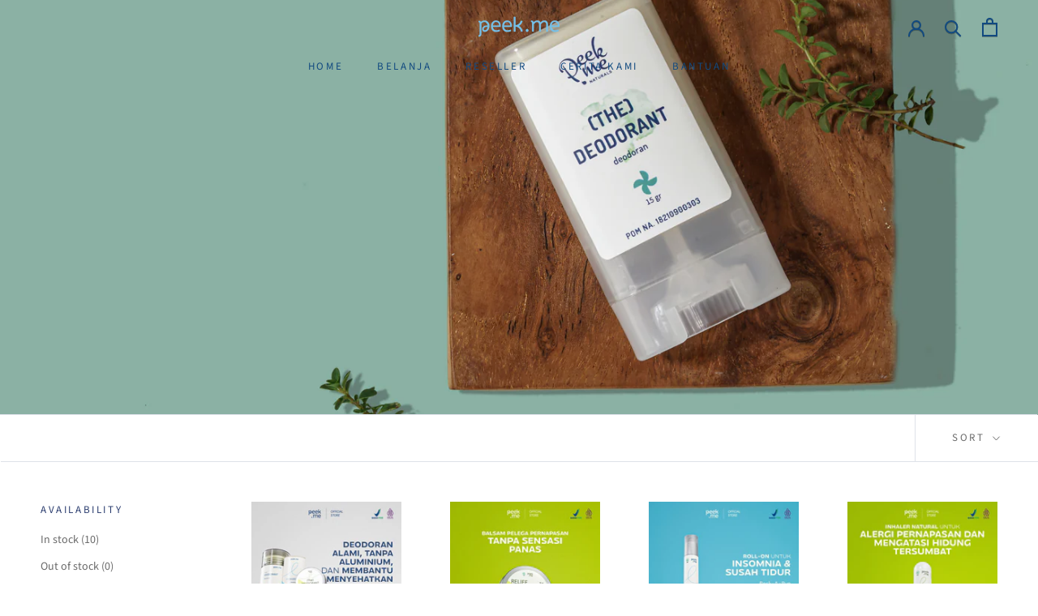

--- FILE ---
content_type: text/html; charset=utf-8
request_url: https://www.peekme-naturals.com/collections/best-seller-peek-me-naturals
body_size: 21278
content:
<!doctype html>

<html class="no-js" lang="en">
  <head>


    <meta charset="utf-8"> 
    <meta http-equiv="X-UA-Compatible" content="IE=edge,chrome=1">
    <meta name="viewport" content="width=device-width, initial-scale=1.0, height=device-height, minimum-scale=1.0, maximum-scale=1.0">
    <meta name="theme-color" content="">

    <title>
      Best Seller Peek.Me Naturals
    </title><meta name="description" content="Temukan produk-produk best seller dari Peek.Me Naturals yang selalu dicari, dan rasakan manfaatnya sendiri! (The) Deodorant, Relief Balm, Bye Bye Laper, Belly Balm, Dreamland Ticket, Nora Ninos, Mellow Free, Slim &amp; Fit Kit, Dermarest, Rock-a-Bye Oil..."><link rel="canonical" href="https://www.peekme-naturals.com/collections/best-seller-peek-me-naturals"><link rel="shortcut icon" href="//www.peekme-naturals.com/cdn/shop/files/Copy_of_PEEKME_LOGOPACK-02_041a65af-4a56-4a2d-b2cc-7410258d3ca5_96x.png?v=1757927018" type="image/png"><meta property="og:type" content="website">
  <meta property="og:title" content="Best Seller Peek.Me Naturals">
  <meta property="og:image" content="http://www.peekme-naturals.com/cdn/shop/collections/imgonline-com-ua-compressed-Uu2QwLiIl6lci2.jpg?v=1661415766">
  <meta property="og:image:secure_url" content="https://www.peekme-naturals.com/cdn/shop/collections/imgonline-com-ua-compressed-Uu2QwLiIl6lci2.jpg?v=1661415766">
  <meta property="og:image:width" content="2250">
  <meta property="og:image:height" content="2250"><meta property="og:description" content="Temukan produk-produk best seller dari Peek.Me Naturals yang selalu dicari, dan rasakan manfaatnya sendiri! (The) Deodorant, Relief Balm, Bye Bye Laper, Belly Balm, Dreamland Ticket, Nora Ninos, Mellow Free, Slim &amp; Fit Kit, Dermarest, Rock-a-Bye Oil..."><meta property="og:url" content="https://www.peekme-naturals.com/collections/best-seller-peek-me-naturals">
<meta property="og:site_name" content="Peek.Me Naturals"><meta name="twitter:card" content="summary"><meta name="twitter:title" content="Best Seller Peek.Me Naturals">
  <meta name="twitter:description" content="Temukan produk-produk best seller dari Peek.Me Naturals yang ingin kamu coba di bawah ini, dan rasakan sendiri manfaatnya!">
  <meta name="twitter:image" content="https://www.peekme-naturals.com/cdn/shop/collections/imgonline-com-ua-compressed-Uu2QwLiIl6lci2_600x600_crop_center.jpg?v=1661415766">
    <style>
  @font-face {
  font-family: "Source Sans Pro";
  font-weight: 400;
  font-style: normal;
  font-display: fallback;
  src: url("//www.peekme-naturals.com/cdn/fonts/source_sans_pro/sourcesanspro_n4.50ae3e156aed9a794db7e94c4d00984c7b66616c.woff2") format("woff2"),
       url("//www.peekme-naturals.com/cdn/fonts/source_sans_pro/sourcesanspro_n4.d1662e048bd96ae7123e46600ff9744c0d84502d.woff") format("woff");
}

  @font-face {
  font-family: "Source Sans Pro";
  font-weight: 400;
  font-style: normal;
  font-display: fallback;
  src: url("//www.peekme-naturals.com/cdn/fonts/source_sans_pro/sourcesanspro_n4.50ae3e156aed9a794db7e94c4d00984c7b66616c.woff2") format("woff2"),
       url("//www.peekme-naturals.com/cdn/fonts/source_sans_pro/sourcesanspro_n4.d1662e048bd96ae7123e46600ff9744c0d84502d.woff") format("woff");
}


  @font-face {
  font-family: "Source Sans Pro";
  font-weight: 700;
  font-style: normal;
  font-display: fallback;
  src: url("//www.peekme-naturals.com/cdn/fonts/source_sans_pro/sourcesanspro_n7.41cbad1715ffa6489ec3aab1c16fda6d5bdf2235.woff2") format("woff2"),
       url("//www.peekme-naturals.com/cdn/fonts/source_sans_pro/sourcesanspro_n7.01173495588557d2be0eb2bb2ecdf8e4f01cf917.woff") format("woff");
}

  @font-face {
  font-family: "Source Sans Pro";
  font-weight: 400;
  font-style: italic;
  font-display: fallback;
  src: url("//www.peekme-naturals.com/cdn/fonts/source_sans_pro/sourcesanspro_i4.130f29b9baa0095b80aea9236ca9ef6ab0069c67.woff2") format("woff2"),
       url("//www.peekme-naturals.com/cdn/fonts/source_sans_pro/sourcesanspro_i4.6146c8c8ae7b8853ccbbc8b859fcf805016ee743.woff") format("woff");
}

  @font-face {
  font-family: "Source Sans Pro";
  font-weight: 700;
  font-style: italic;
  font-display: fallback;
  src: url("//www.peekme-naturals.com/cdn/fonts/source_sans_pro/sourcesanspro_i7.98bb15b3a23880a6e1d86ade6dbb197526ff768d.woff2") format("woff2"),
       url("//www.peekme-naturals.com/cdn/fonts/source_sans_pro/sourcesanspro_i7.6274cea5e22a575d33653322a4399caadffb1338.woff") format("woff");
}


  :root {
    --heading-font-family : "Source Sans Pro", sans-serif;
    --heading-font-weight : 400;
    --heading-font-style  : normal;

    --text-font-family : "Source Sans Pro", sans-serif;
    --text-font-weight : 400;
    --text-font-style  : normal;

    --base-text-font-size   : 14px;
    --default-text-font-size: 14px;--background          : #ffffff;
    --background-rgb      : 255, 255, 255;
    --light-background    : #efefef;
    --light-background-rgb: 239, 239, 239;
    --heading-color       : #2b3d6f;
    --text-color          : #2b3d6f;
    --text-color-rgb      : 43, 61, 111;
    --text-color-light    : #6a6a6a;
    --text-color-light-rgb: 106, 106, 106;
    --link-color          : #ca8317;
    --link-color-rgb      : 202, 131, 23;
    --border-color        : #dfe2e9;
    --border-color-rgb    : 223, 226, 233;

    --button-background    : #efefef;
    --button-background-rgb: 239, 239, 239;
    --button-text-color    : #2b3d6f;

    --header-background       : #ffffff;
    --header-heading-color    : #2b3d6f;
    --header-light-text-color : #2b3d6f;
    --header-border-color     : #dfe2e9;

    --footer-background    : #2b3d6f;
    --footer-text-color    : #ffffff;
    --footer-heading-color : #efefef;
    --footer-border-color  : #4b5a85;

    --navigation-background      : #2b3d6f;
    --navigation-background-rgb  : 43, 61, 111;
    --navigation-text-color      : #ffffff;
    --navigation-text-color-light: rgba(255, 255, 255, 0.5);
    --navigation-border-color    : rgba(255, 255, 255, 0.25);

    --newsletter-popup-background     : #2b3d6f;
    --newsletter-popup-text-color     : #ffffff;
    --newsletter-popup-text-color-rgb : 255, 255, 255;

    --secondary-elements-background       : #2b3d6f;
    --secondary-elements-background-rgb   : 43, 61, 111;
    --secondary-elements-text-color       : #ffffff;
    --secondary-elements-text-color-light : rgba(255, 255, 255, 0.5);
    --secondary-elements-border-color     : rgba(255, 255, 255, 0.25);

    --product-sale-price-color    : #f94c43;
    --product-sale-price-color-rgb: 249, 76, 67;
    --product-star-rating: #f6a429;

    /* Shopify related variables */
    --payment-terms-background-color: #ffffff;

    /* Products */

    --horizontal-spacing-four-products-per-row: 60px;
        --horizontal-spacing-two-products-per-row : 60px;

    --vertical-spacing-four-products-per-row: 60px;
        --vertical-spacing-two-products-per-row : 75px;

    /* Animation */
    --drawer-transition-timing: cubic-bezier(0.645, 0.045, 0.355, 1);
    --header-base-height: 80px; /* We set a default for browsers that do not support CSS variables */

    /* Cursors */
    --cursor-zoom-in-svg    : url(//www.peekme-naturals.com/cdn/shop/t/2/assets/cursor-zoom-in.svg?v=80659843509807343091637038402);
    --cursor-zoom-in-2x-svg : url(//www.peekme-naturals.com/cdn/shop/t/2/assets/cursor-zoom-in-2x.svg?v=23025680420041825361637038402);
  }
</style>

<script>
  // IE11 does not have support for CSS variables, so we have to polyfill them
  if (!(((window || {}).CSS || {}).supports && window.CSS.supports('(--a: 0)'))) {
    const script = document.createElement('script');
    script.type = 'text/javascript';
    script.src = 'https://cdn.jsdelivr.net/npm/css-vars-ponyfill@2';
    script.onload = function() {
      cssVars({});
    };

    document.getElementsByTagName('head')[0].appendChild(script);
  }
</script>

    <script>window.performance && window.performance.mark && window.performance.mark('shopify.content_for_header.start');</script><meta name="google-site-verification" content="fsosrrXzJVMKDKHPwam-ZXBNZaqA1n3lMWoMd2lyajI">
<meta id="shopify-digital-wallet" name="shopify-digital-wallet" content="/60199534842/digital_wallets/dialog">
<link rel="alternate" type="application/atom+xml" title="Feed" href="/collections/best-seller-peek-me-naturals.atom" />
<link rel="alternate" type="application/json+oembed" href="https://www.peekme-naturals.com/collections/best-seller-peek-me-naturals.oembed">
<script async="async" src="/checkouts/internal/preloads.js?locale=en-ID"></script>
<script id="shopify-features" type="application/json">{"accessToken":"d33e5e1d5e6871f98973424f241900e7","betas":["rich-media-storefront-analytics"],"domain":"www.peekme-naturals.com","predictiveSearch":true,"shopId":60199534842,"locale":"en"}</script>
<script>var Shopify = Shopify || {};
Shopify.shop = "peekme-naturals.myshopify.com";
Shopify.locale = "en";
Shopify.currency = {"active":"IDR","rate":"1.0"};
Shopify.country = "ID";
Shopify.theme = {"name":"Prestige","id":128245334266,"schema_name":"Prestige","schema_version":"5.4.1","theme_store_id":855,"role":"main"};
Shopify.theme.handle = "null";
Shopify.theme.style = {"id":null,"handle":null};
Shopify.cdnHost = "www.peekme-naturals.com/cdn";
Shopify.routes = Shopify.routes || {};
Shopify.routes.root = "/";</script>
<script type="module">!function(o){(o.Shopify=o.Shopify||{}).modules=!0}(window);</script>
<script>!function(o){function n(){var o=[];function n(){o.push(Array.prototype.slice.apply(arguments))}return n.q=o,n}var t=o.Shopify=o.Shopify||{};t.loadFeatures=n(),t.autoloadFeatures=n()}(window);</script>
<script id="shop-js-analytics" type="application/json">{"pageType":"collection"}</script>
<script defer="defer" async type="module" src="//www.peekme-naturals.com/cdn/shopifycloud/shop-js/modules/v2/client.init-shop-cart-sync_C5BV16lS.en.esm.js"></script>
<script defer="defer" async type="module" src="//www.peekme-naturals.com/cdn/shopifycloud/shop-js/modules/v2/chunk.common_CygWptCX.esm.js"></script>
<script type="module">
  await import("//www.peekme-naturals.com/cdn/shopifycloud/shop-js/modules/v2/client.init-shop-cart-sync_C5BV16lS.en.esm.js");
await import("//www.peekme-naturals.com/cdn/shopifycloud/shop-js/modules/v2/chunk.common_CygWptCX.esm.js");

  window.Shopify.SignInWithShop?.initShopCartSync?.({"fedCMEnabled":true,"windoidEnabled":true});

</script>
<script>(function() {
  var isLoaded = false;
  function asyncLoad() {
    if (isLoaded) return;
    isLoaded = true;
    var urls = ["https:\/\/instafeed.nfcube.com\/cdn\/b609fedb7ce1175a7649c3f573ec1ba2.js?shop=peekme-naturals.myshopify.com"];
    for (var i = 0; i < urls.length; i++) {
      var s = document.createElement('script');
      s.type = 'text/javascript';
      s.async = true;
      s.src = urls[i];
      var x = document.getElementsByTagName('script')[0];
      x.parentNode.insertBefore(s, x);
    }
  };
  if(window.attachEvent) {
    window.attachEvent('onload', asyncLoad);
  } else {
    window.addEventListener('load', asyncLoad, false);
  }
})();</script>
<script id="__st">var __st={"a":60199534842,"offset":25200,"reqid":"3fd44089-d515-45bf-be44-a31061f64454-1768727636","pageurl":"www.peekme-naturals.com\/collections\/best-seller-peek-me-naturals","u":"918e87dcfb10","p":"collection","rtyp":"collection","rid":402476400890};</script>
<script>window.ShopifyPaypalV4VisibilityTracking = true;</script>
<script id="captcha-bootstrap">!function(){'use strict';const t='contact',e='account',n='new_comment',o=[[t,t],['blogs',n],['comments',n],[t,'customer']],c=[[e,'customer_login'],[e,'guest_login'],[e,'recover_customer_password'],[e,'create_customer']],r=t=>t.map((([t,e])=>`form[action*='/${t}']:not([data-nocaptcha='true']) input[name='form_type'][value='${e}']`)).join(','),a=t=>()=>t?[...document.querySelectorAll(t)].map((t=>t.form)):[];function s(){const t=[...o],e=r(t);return a(e)}const i='password',u='form_key',d=['recaptcha-v3-token','g-recaptcha-response','h-captcha-response',i],f=()=>{try{return window.sessionStorage}catch{return}},m='__shopify_v',_=t=>t.elements[u];function p(t,e,n=!1){try{const o=window.sessionStorage,c=JSON.parse(o.getItem(e)),{data:r}=function(t){const{data:e,action:n}=t;return t[m]||n?{data:e,action:n}:{data:t,action:n}}(c);for(const[e,n]of Object.entries(r))t.elements[e]&&(t.elements[e].value=n);n&&o.removeItem(e)}catch(o){console.error('form repopulation failed',{error:o})}}const l='form_type',E='cptcha';function T(t){t.dataset[E]=!0}const w=window,h=w.document,L='Shopify',v='ce_forms',y='captcha';let A=!1;((t,e)=>{const n=(g='f06e6c50-85a8-45c8-87d0-21a2b65856fe',I='https://cdn.shopify.com/shopifycloud/storefront-forms-hcaptcha/ce_storefront_forms_captcha_hcaptcha.v1.5.2.iife.js',D={infoText:'Protected by hCaptcha',privacyText:'Privacy',termsText:'Terms'},(t,e,n)=>{const o=w[L][v],c=o.bindForm;if(c)return c(t,g,e,D).then(n);var r;o.q.push([[t,g,e,D],n]),r=I,A||(h.body.append(Object.assign(h.createElement('script'),{id:'captcha-provider',async:!0,src:r})),A=!0)});var g,I,D;w[L]=w[L]||{},w[L][v]=w[L][v]||{},w[L][v].q=[],w[L][y]=w[L][y]||{},w[L][y].protect=function(t,e){n(t,void 0,e),T(t)},Object.freeze(w[L][y]),function(t,e,n,w,h,L){const[v,y,A,g]=function(t,e,n){const i=e?o:[],u=t?c:[],d=[...i,...u],f=r(d),m=r(i),_=r(d.filter((([t,e])=>n.includes(e))));return[a(f),a(m),a(_),s()]}(w,h,L),I=t=>{const e=t.target;return e instanceof HTMLFormElement?e:e&&e.form},D=t=>v().includes(t);t.addEventListener('submit',(t=>{const e=I(t);if(!e)return;const n=D(e)&&!e.dataset.hcaptchaBound&&!e.dataset.recaptchaBound,o=_(e),c=g().includes(e)&&(!o||!o.value);(n||c)&&t.preventDefault(),c&&!n&&(function(t){try{if(!f())return;!function(t){const e=f();if(!e)return;const n=_(t);if(!n)return;const o=n.value;o&&e.removeItem(o)}(t);const e=Array.from(Array(32),(()=>Math.random().toString(36)[2])).join('');!function(t,e){_(t)||t.append(Object.assign(document.createElement('input'),{type:'hidden',name:u})),t.elements[u].value=e}(t,e),function(t,e){const n=f();if(!n)return;const o=[...t.querySelectorAll(`input[type='${i}']`)].map((({name:t})=>t)),c=[...d,...o],r={};for(const[a,s]of new FormData(t).entries())c.includes(a)||(r[a]=s);n.setItem(e,JSON.stringify({[m]:1,action:t.action,data:r}))}(t,e)}catch(e){console.error('failed to persist form',e)}}(e),e.submit())}));const S=(t,e)=>{t&&!t.dataset[E]&&(n(t,e.some((e=>e===t))),T(t))};for(const o of['focusin','change'])t.addEventListener(o,(t=>{const e=I(t);D(e)&&S(e,y())}));const B=e.get('form_key'),M=e.get(l),P=B&&M;t.addEventListener('DOMContentLoaded',(()=>{const t=y();if(P)for(const e of t)e.elements[l].value===M&&p(e,B);[...new Set([...A(),...v().filter((t=>'true'===t.dataset.shopifyCaptcha))])].forEach((e=>S(e,t)))}))}(h,new URLSearchParams(w.location.search),n,t,e,['guest_login'])})(!0,!0)}();</script>
<script integrity="sha256-4kQ18oKyAcykRKYeNunJcIwy7WH5gtpwJnB7kiuLZ1E=" data-source-attribution="shopify.loadfeatures" defer="defer" src="//www.peekme-naturals.com/cdn/shopifycloud/storefront/assets/storefront/load_feature-a0a9edcb.js" crossorigin="anonymous"></script>
<script data-source-attribution="shopify.dynamic_checkout.dynamic.init">var Shopify=Shopify||{};Shopify.PaymentButton=Shopify.PaymentButton||{isStorefrontPortableWallets:!0,init:function(){window.Shopify.PaymentButton.init=function(){};var t=document.createElement("script");t.src="https://www.peekme-naturals.com/cdn/shopifycloud/portable-wallets/latest/portable-wallets.en.js",t.type="module",document.head.appendChild(t)}};
</script>
<script data-source-attribution="shopify.dynamic_checkout.buyer_consent">
  function portableWalletsHideBuyerConsent(e){var t=document.getElementById("shopify-buyer-consent"),n=document.getElementById("shopify-subscription-policy-button");t&&n&&(t.classList.add("hidden"),t.setAttribute("aria-hidden","true"),n.removeEventListener("click",e))}function portableWalletsShowBuyerConsent(e){var t=document.getElementById("shopify-buyer-consent"),n=document.getElementById("shopify-subscription-policy-button");t&&n&&(t.classList.remove("hidden"),t.removeAttribute("aria-hidden"),n.addEventListener("click",e))}window.Shopify?.PaymentButton&&(window.Shopify.PaymentButton.hideBuyerConsent=portableWalletsHideBuyerConsent,window.Shopify.PaymentButton.showBuyerConsent=portableWalletsShowBuyerConsent);
</script>
<script data-source-attribution="shopify.dynamic_checkout.cart.bootstrap">document.addEventListener("DOMContentLoaded",(function(){function t(){return document.querySelector("shopify-accelerated-checkout-cart, shopify-accelerated-checkout")}if(t())Shopify.PaymentButton.init();else{new MutationObserver((function(e,n){t()&&(Shopify.PaymentButton.init(),n.disconnect())})).observe(document.body,{childList:!0,subtree:!0})}}));
</script>

<script>window.performance && window.performance.mark && window.performance.mark('shopify.content_for_header.end');</script>

    <link rel="stylesheet" href="//www.peekme-naturals.com/cdn/shop/t/2/assets/theme.css?v=173608955386344188391634821480">

    <script>// This allows to expose several variables to the global scope, to be used in scripts
      window.theme = {
        pageType: "collection",
        moneyFormat: "Rp {{amount_with_comma_separator}}",
        moneyWithCurrencyFormat: "Rp {{amount_with_comma_separator}} IDR",
        currencyCodeEnabled: true,
        productImageSize: "natural",
        searchMode: "product",
        showPageTransition: true,
        showElementStaggering: true,
        showImageZooming: true
      };

      window.routes = {
        rootUrl: "\/",
        rootUrlWithoutSlash: '',
        cartUrl: "\/cart",
        cartAddUrl: "\/cart\/add",
        cartChangeUrl: "\/cart\/change",
        searchUrl: "\/search",
        productRecommendationsUrl: "\/recommendations\/products"
      };

      window.languages = {
        cartAddNote: "Add Order Note",
        cartEditNote: "Edit Order Note",
        productImageLoadingError: "This image could not be loaded. Please try to reload the page.",
        productFormAddToCart: "Add to cart",
        productFormUnavailable: "Unavailable",
        productFormSoldOut: "Sold Out",
        shippingEstimatorOneResult: "1 option available:",
        shippingEstimatorMoreResults: "{{count}} options available:",
        shippingEstimatorNoResults: "No shipping could be found"
      };

      window.lazySizesConfig = {
        loadHidden: false,
        hFac: 0.5,
        expFactor: 2,
        ricTimeout: 150,
        lazyClass: 'Image--lazyLoad',
        loadingClass: 'Image--lazyLoading',
        loadedClass: 'Image--lazyLoaded'
      };

      document.documentElement.className = document.documentElement.className.replace('no-js', 'js');
      document.documentElement.style.setProperty('--window-height', window.innerHeight + 'px');

      // We do a quick detection of some features (we could use Modernizr but for so little...)
      (function() {
        document.documentElement.className += ((window.CSS && window.CSS.supports('(position: sticky) or (position: -webkit-sticky)')) ? ' supports-sticky' : ' no-supports-sticky');
        document.documentElement.className += (window.matchMedia('(-moz-touch-enabled: 1), (hover: none)')).matches ? ' no-supports-hover' : ' supports-hover';
      }());

      
    </script>

    <script src="//www.peekme-naturals.com/cdn/shop/t/2/assets/lazysizes.min.js?v=174358363404432586981634821479" async></script><script src="//www.peekme-naturals.com/cdn/shop/t/2/assets/libs.min.js?v=26178543184394469741634821479" defer></script>
    <script src="//www.peekme-naturals.com/cdn/shop/t/2/assets/theme.js?v=57929247908482372411635372687" defer></script>
    <script src="//www.peekme-naturals.com/cdn/shop/t/2/assets/custom.js?v=183944157590872491501634821479" defer></script>

    <script>
      (function () {
        window.onpageshow = function() {
          if (window.theme.showPageTransition) {
            var pageTransition = document.querySelector('.PageTransition');

            if (pageTransition) {
              pageTransition.style.visibility = 'visible';
              pageTransition.style.opacity = '0';
            }
          }

          // When the page is loaded from the cache, we have to reload the cart content
          document.documentElement.dispatchEvent(new CustomEvent('cart:refresh', {
            bubbles: true
          }));
        };
      })();
    </script>

    


  <script type="application/ld+json">
  {
    "@context": "http://schema.org",
    "@type": "BreadcrumbList",
  "itemListElement": [{
      "@type": "ListItem",
      "position": 1,
      "name": "Home",
      "item": "https://www.peekme-naturals.com"
    },{
          "@type": "ListItem",
          "position": 2,
          "name": "Best Seller Peek.Me Naturals",
          "item": "https://www.peekme-naturals.com/collections/best-seller-peek-me-naturals"
        }]
  }
  </script>

  <link href="https://monorail-edge.shopifysvc.com" rel="dns-prefetch">
<script>(function(){if ("sendBeacon" in navigator && "performance" in window) {try {var session_token_from_headers = performance.getEntriesByType('navigation')[0].serverTiming.find(x => x.name == '_s').description;} catch {var session_token_from_headers = undefined;}var session_cookie_matches = document.cookie.match(/_shopify_s=([^;]*)/);var session_token_from_cookie = session_cookie_matches && session_cookie_matches.length === 2 ? session_cookie_matches[1] : "";var session_token = session_token_from_headers || session_token_from_cookie || "";function handle_abandonment_event(e) {var entries = performance.getEntries().filter(function(entry) {return /monorail-edge.shopifysvc.com/.test(entry.name);});if (!window.abandonment_tracked && entries.length === 0) {window.abandonment_tracked = true;var currentMs = Date.now();var navigation_start = performance.timing.navigationStart;var payload = {shop_id: 60199534842,url: window.location.href,navigation_start,duration: currentMs - navigation_start,session_token,page_type: "collection"};window.navigator.sendBeacon("https://monorail-edge.shopifysvc.com/v1/produce", JSON.stringify({schema_id: "online_store_buyer_site_abandonment/1.1",payload: payload,metadata: {event_created_at_ms: currentMs,event_sent_at_ms: currentMs}}));}}window.addEventListener('pagehide', handle_abandonment_event);}}());</script>
<script id="web-pixels-manager-setup">(function e(e,d,r,n,o){if(void 0===o&&(o={}),!Boolean(null===(a=null===(i=window.Shopify)||void 0===i?void 0:i.analytics)||void 0===a?void 0:a.replayQueue)){var i,a;window.Shopify=window.Shopify||{};var t=window.Shopify;t.analytics=t.analytics||{};var s=t.analytics;s.replayQueue=[],s.publish=function(e,d,r){return s.replayQueue.push([e,d,r]),!0};try{self.performance.mark("wpm:start")}catch(e){}var l=function(){var e={modern:/Edge?\/(1{2}[4-9]|1[2-9]\d|[2-9]\d{2}|\d{4,})\.\d+(\.\d+|)|Firefox\/(1{2}[4-9]|1[2-9]\d|[2-9]\d{2}|\d{4,})\.\d+(\.\d+|)|Chrom(ium|e)\/(9{2}|\d{3,})\.\d+(\.\d+|)|(Maci|X1{2}).+ Version\/(15\.\d+|(1[6-9]|[2-9]\d|\d{3,})\.\d+)([,.]\d+|)( \(\w+\)|)( Mobile\/\w+|) Safari\/|Chrome.+OPR\/(9{2}|\d{3,})\.\d+\.\d+|(CPU[ +]OS|iPhone[ +]OS|CPU[ +]iPhone|CPU IPhone OS|CPU iPad OS)[ +]+(15[._]\d+|(1[6-9]|[2-9]\d|\d{3,})[._]\d+)([._]\d+|)|Android:?[ /-](13[3-9]|1[4-9]\d|[2-9]\d{2}|\d{4,})(\.\d+|)(\.\d+|)|Android.+Firefox\/(13[5-9]|1[4-9]\d|[2-9]\d{2}|\d{4,})\.\d+(\.\d+|)|Android.+Chrom(ium|e)\/(13[3-9]|1[4-9]\d|[2-9]\d{2}|\d{4,})\.\d+(\.\d+|)|SamsungBrowser\/([2-9]\d|\d{3,})\.\d+/,legacy:/Edge?\/(1[6-9]|[2-9]\d|\d{3,})\.\d+(\.\d+|)|Firefox\/(5[4-9]|[6-9]\d|\d{3,})\.\d+(\.\d+|)|Chrom(ium|e)\/(5[1-9]|[6-9]\d|\d{3,})\.\d+(\.\d+|)([\d.]+$|.*Safari\/(?![\d.]+ Edge\/[\d.]+$))|(Maci|X1{2}).+ Version\/(10\.\d+|(1[1-9]|[2-9]\d|\d{3,})\.\d+)([,.]\d+|)( \(\w+\)|)( Mobile\/\w+|) Safari\/|Chrome.+OPR\/(3[89]|[4-9]\d|\d{3,})\.\d+\.\d+|(CPU[ +]OS|iPhone[ +]OS|CPU[ +]iPhone|CPU IPhone OS|CPU iPad OS)[ +]+(10[._]\d+|(1[1-9]|[2-9]\d|\d{3,})[._]\d+)([._]\d+|)|Android:?[ /-](13[3-9]|1[4-9]\d|[2-9]\d{2}|\d{4,})(\.\d+|)(\.\d+|)|Mobile Safari.+OPR\/([89]\d|\d{3,})\.\d+\.\d+|Android.+Firefox\/(13[5-9]|1[4-9]\d|[2-9]\d{2}|\d{4,})\.\d+(\.\d+|)|Android.+Chrom(ium|e)\/(13[3-9]|1[4-9]\d|[2-9]\d{2}|\d{4,})\.\d+(\.\d+|)|Android.+(UC? ?Browser|UCWEB|U3)[ /]?(15\.([5-9]|\d{2,})|(1[6-9]|[2-9]\d|\d{3,})\.\d+)\.\d+|SamsungBrowser\/(5\.\d+|([6-9]|\d{2,})\.\d+)|Android.+MQ{2}Browser\/(14(\.(9|\d{2,})|)|(1[5-9]|[2-9]\d|\d{3,})(\.\d+|))(\.\d+|)|K[Aa][Ii]OS\/(3\.\d+|([4-9]|\d{2,})\.\d+)(\.\d+|)/},d=e.modern,r=e.legacy,n=navigator.userAgent;return n.match(d)?"modern":n.match(r)?"legacy":"unknown"}(),u="modern"===l?"modern":"legacy",c=(null!=n?n:{modern:"",legacy:""})[u],f=function(e){return[e.baseUrl,"/wpm","/b",e.hashVersion,"modern"===e.buildTarget?"m":"l",".js"].join("")}({baseUrl:d,hashVersion:r,buildTarget:u}),m=function(e){var d=e.version,r=e.bundleTarget,n=e.surface,o=e.pageUrl,i=e.monorailEndpoint;return{emit:function(e){var a=e.status,t=e.errorMsg,s=(new Date).getTime(),l=JSON.stringify({metadata:{event_sent_at_ms:s},events:[{schema_id:"web_pixels_manager_load/3.1",payload:{version:d,bundle_target:r,page_url:o,status:a,surface:n,error_msg:t},metadata:{event_created_at_ms:s}}]});if(!i)return console&&console.warn&&console.warn("[Web Pixels Manager] No Monorail endpoint provided, skipping logging."),!1;try{return self.navigator.sendBeacon.bind(self.navigator)(i,l)}catch(e){}var u=new XMLHttpRequest;try{return u.open("POST",i,!0),u.setRequestHeader("Content-Type","text/plain"),u.send(l),!0}catch(e){return console&&console.warn&&console.warn("[Web Pixels Manager] Got an unhandled error while logging to Monorail."),!1}}}}({version:r,bundleTarget:l,surface:e.surface,pageUrl:self.location.href,monorailEndpoint:e.monorailEndpoint});try{o.browserTarget=l,function(e){var d=e.src,r=e.async,n=void 0===r||r,o=e.onload,i=e.onerror,a=e.sri,t=e.scriptDataAttributes,s=void 0===t?{}:t,l=document.createElement("script"),u=document.querySelector("head"),c=document.querySelector("body");if(l.async=n,l.src=d,a&&(l.integrity=a,l.crossOrigin="anonymous"),s)for(var f in s)if(Object.prototype.hasOwnProperty.call(s,f))try{l.dataset[f]=s[f]}catch(e){}if(o&&l.addEventListener("load",o),i&&l.addEventListener("error",i),u)u.appendChild(l);else{if(!c)throw new Error("Did not find a head or body element to append the script");c.appendChild(l)}}({src:f,async:!0,onload:function(){if(!function(){var e,d;return Boolean(null===(d=null===(e=window.Shopify)||void 0===e?void 0:e.analytics)||void 0===d?void 0:d.initialized)}()){var d=window.webPixelsManager.init(e)||void 0;if(d){var r=window.Shopify.analytics;r.replayQueue.forEach((function(e){var r=e[0],n=e[1],o=e[2];d.publishCustomEvent(r,n,o)})),r.replayQueue=[],r.publish=d.publishCustomEvent,r.visitor=d.visitor,r.initialized=!0}}},onerror:function(){return m.emit({status:"failed",errorMsg:"".concat(f," has failed to load")})},sri:function(e){var d=/^sha384-[A-Za-z0-9+/=]+$/;return"string"==typeof e&&d.test(e)}(c)?c:"",scriptDataAttributes:o}),m.emit({status:"loading"})}catch(e){m.emit({status:"failed",errorMsg:(null==e?void 0:e.message)||"Unknown error"})}}})({shopId: 60199534842,storefrontBaseUrl: "https://www.peekme-naturals.com",extensionsBaseUrl: "https://extensions.shopifycdn.com/cdn/shopifycloud/web-pixels-manager",monorailEndpoint: "https://monorail-edge.shopifysvc.com/unstable/produce_batch",surface: "storefront-renderer",enabledBetaFlags: ["2dca8a86"],webPixelsConfigList: [{"id":"506200314","configuration":"{\"config\":\"{\\\"pixel_id\\\":\\\"G-B0EN72TLT5\\\",\\\"target_country\\\":\\\"ID\\\",\\\"gtag_events\\\":[{\\\"type\\\":\\\"search\\\",\\\"action_label\\\":[\\\"G-B0EN72TLT5\\\",\\\"AW-10832279905\\\/3um6CMzfiZUYEOHyna0o\\\"]},{\\\"type\\\":\\\"begin_checkout\\\",\\\"action_label\\\":[\\\"G-B0EN72TLT5\\\",\\\"AW-10832279905\\\/OXymCNLfiZUYEOHyna0o\\\"]},{\\\"type\\\":\\\"view_item\\\",\\\"action_label\\\":[\\\"G-B0EN72TLT5\\\",\\\"AW-10832279905\\\/6VLLCMnfiZUYEOHyna0o\\\",\\\"MC-ND0XQ8YG95\\\"]},{\\\"type\\\":\\\"purchase\\\",\\\"action_label\\\":[\\\"G-B0EN72TLT5\\\",\\\"AW-10832279905\\\/9QozCMPfiZUYEOHyna0o\\\",\\\"MC-ND0XQ8YG95\\\"]},{\\\"type\\\":\\\"page_view\\\",\\\"action_label\\\":[\\\"G-B0EN72TLT5\\\",\\\"AW-10832279905\\\/AKagCMbfiZUYEOHyna0o\\\",\\\"MC-ND0XQ8YG95\\\"]},{\\\"type\\\":\\\"add_payment_info\\\",\\\"action_label\\\":[\\\"G-B0EN72TLT5\\\",\\\"AW-10832279905\\\/rY0uCNXfiZUYEOHyna0o\\\"]},{\\\"type\\\":\\\"add_to_cart\\\",\\\"action_label\\\":[\\\"G-B0EN72TLT5\\\",\\\"AW-10832279905\\\/oMC_CM_fiZUYEOHyna0o\\\"]}],\\\"enable_monitoring_mode\\\":false}\"}","eventPayloadVersion":"v1","runtimeContext":"OPEN","scriptVersion":"b2a88bafab3e21179ed38636efcd8a93","type":"APP","apiClientId":1780363,"privacyPurposes":[],"dataSharingAdjustments":{"protectedCustomerApprovalScopes":["read_customer_address","read_customer_email","read_customer_name","read_customer_personal_data","read_customer_phone"]}},{"id":"169181434","configuration":"{\"pixel_id\":\"182848679663712\",\"pixel_type\":\"facebook_pixel\",\"metaapp_system_user_token\":\"-\"}","eventPayloadVersion":"v1","runtimeContext":"OPEN","scriptVersion":"ca16bc87fe92b6042fbaa3acc2fbdaa6","type":"APP","apiClientId":2329312,"privacyPurposes":["ANALYTICS","MARKETING","SALE_OF_DATA"],"dataSharingAdjustments":{"protectedCustomerApprovalScopes":["read_customer_address","read_customer_email","read_customer_name","read_customer_personal_data","read_customer_phone"]}},{"id":"shopify-app-pixel","configuration":"{}","eventPayloadVersion":"v1","runtimeContext":"STRICT","scriptVersion":"0450","apiClientId":"shopify-pixel","type":"APP","privacyPurposes":["ANALYTICS","MARKETING"]},{"id":"shopify-custom-pixel","eventPayloadVersion":"v1","runtimeContext":"LAX","scriptVersion":"0450","apiClientId":"shopify-pixel","type":"CUSTOM","privacyPurposes":["ANALYTICS","MARKETING"]}],isMerchantRequest: false,initData: {"shop":{"name":"Peek.Me Naturals","paymentSettings":{"currencyCode":"IDR"},"myshopifyDomain":"peekme-naturals.myshopify.com","countryCode":"ID","storefrontUrl":"https:\/\/www.peekme-naturals.com"},"customer":null,"cart":null,"checkout":null,"productVariants":[],"purchasingCompany":null},},"https://www.peekme-naturals.com/cdn","fcfee988w5aeb613cpc8e4bc33m6693e112",{"modern":"","legacy":""},{"shopId":"60199534842","storefrontBaseUrl":"https:\/\/www.peekme-naturals.com","extensionBaseUrl":"https:\/\/extensions.shopifycdn.com\/cdn\/shopifycloud\/web-pixels-manager","surface":"storefront-renderer","enabledBetaFlags":"[\"2dca8a86\"]","isMerchantRequest":"false","hashVersion":"fcfee988w5aeb613cpc8e4bc33m6693e112","publish":"custom","events":"[[\"page_viewed\",{}],[\"collection_viewed\",{\"collection\":{\"id\":\"402476400890\",\"title\":\"Best Seller Peek.Me Naturals\",\"productVariants\":[{\"price\":{\"amount\":59000.0,\"currencyCode\":\"IDR\"},\"product\":{\"title\":\"(The) Deodorant\",\"vendor\":\"Peek.Me Naturals\",\"id\":\"7428392091898\",\"untranslatedTitle\":\"(The) Deodorant\",\"url\":\"\/products\/the-deodorant\",\"type\":\"Deodorant\"},\"id\":\"41942027632890\",\"image\":{\"src\":\"\/\/www.peekme-naturals.com\/cdn\/shop\/files\/The_Deodorant-01_1.jpg?v=1724386144\"},\"sku\":\"PC-BO\",\"title\":\"(The) Deodorant 15gr\",\"untranslatedTitle\":\"(The) Deodorant 15gr\"},{\"price\":{\"amount\":55000.0,\"currencyCode\":\"IDR\"},\"product\":{\"title\":\"Relief Balm (Breathe Balm)\",\"vendor\":\"Peek.Me Naturals\",\"id\":\"7428392812794\",\"untranslatedTitle\":\"Relief Balm (Breathe Balm)\",\"url\":\"\/products\/relief-balm\",\"type\":\"Natural Remedy\"},\"id\":\"41942031859962\",\"image\":{\"src\":\"\/\/www.peekme-naturals.com\/cdn\/shop\/files\/Relief_Balm-01.jpg?v=1723543027\"},\"sku\":\"NR-BB\",\"title\":\"Default Title\",\"untranslatedTitle\":\"Default Title\"},{\"price\":{\"amount\":105000.0,\"currencyCode\":\"IDR\"},\"product\":{\"title\":\"Rock A Bye Oil\",\"vendor\":\"Peek.Me Naturals\",\"id\":\"7429360517370\",\"untranslatedTitle\":\"Rock A Bye Oil\",\"url\":\"\/products\/rock-a-bye-oil\",\"type\":\"Personal Care\"},\"id\":\"41945771770106\",\"image\":{\"src\":\"\/\/www.peekme-naturals.com\/cdn\/shop\/files\/Rock_A_Bye-01.jpg?v=1723543083\"},\"sku\":\"PC-GS\",\"title\":\"Default Title\",\"untranslatedTitle\":\"Default Title\"},{\"price\":{\"amount\":59000.0,\"currencyCode\":\"IDR\"},\"product\":{\"title\":\"Nora Ninos\",\"vendor\":\"Peek.Me Naturals\",\"id\":\"7348817002746\",\"untranslatedTitle\":\"Nora Ninos\",\"url\":\"\/products\/nora-ninos\",\"type\":\"Inhaler\"},\"id\":\"41938813518074\",\"image\":{\"src\":\"\/\/www.peekme-naturals.com\/cdn\/shop\/files\/Nora_Ninos-01.jpg?v=1723542825\"},\"sku\":\"INH-AA\",\"title\":\"Default Title\",\"untranslatedTitle\":\"Default Title\"},{\"price\":{\"amount\":90000.0,\"currencyCode\":\"IDR\"},\"product\":{\"title\":\"Dreamland Ticket\",\"vendor\":\"Peek.Me Naturals\",\"id\":\"7428454154490\",\"untranslatedTitle\":\"Dreamland Ticket\",\"url\":\"\/products\/dreamland-ticket\",\"type\":\"Health Care\"},\"id\":\"41942473933050\",\"image\":{\"src\":\"\/\/www.peekme-naturals.com\/cdn\/shop\/files\/Dreamland_Ticket-01.jpg?v=1723543133\"},\"sku\":\"PC-DT\",\"title\":\"Default Title\",\"untranslatedTitle\":\"Default Title\"},{\"price\":{\"amount\":105000.0,\"currencyCode\":\"IDR\"},\"product\":{\"title\":\"Dermarest\",\"vendor\":\"Peek.Me Naturals\",\"id\":\"7428414374138\",\"untranslatedTitle\":\"Dermarest\",\"url\":\"\/products\/dermarest\",\"type\":\"Health Care\"},\"id\":\"41942086156538\",\"image\":{\"src\":\"\/\/www.peekme-naturals.com\/cdn\/shop\/files\/Dermarest-01_d2466ec2-6660-4164-acb4-570be69ed424.jpg?v=1723542907\"},\"sku\":\"NR-BBE\",\"title\":\"Default Title\",\"untranslatedTitle\":\"Default Title\"},{\"price\":{\"amount\":170000.0,\"currencyCode\":\"IDR\"},\"product\":{\"title\":\"Body Goals Kit\",\"vendor\":\"Peek.Me Naturals\",\"id\":\"7429517672698\",\"untranslatedTitle\":\"Body Goals Kit\",\"url\":\"\/products\/slim-fit-kit\",\"type\":\"Health \u0026 Beauty\"},\"id\":\"41946453049594\",\"image\":{\"src\":\"\/\/www.peekme-naturals.com\/cdn\/shop\/files\/BodyGoalsKit-01.jpg?v=1726714830\"},\"sku\":\"WM-SFK\",\"title\":\"Default Title\",\"untranslatedTitle\":\"Default Title\"},{\"price\":{\"amount\":115000.0,\"currencyCode\":\"IDR\"},\"product\":{\"title\":\"Belly Balm\",\"vendor\":\"Peek.Me Naturals\",\"id\":\"7428388946170\",\"untranslatedTitle\":\"Belly Balm\",\"url\":\"\/products\/belly-balm\",\"type\":\"Health \u0026 Beauty\"},\"id\":\"46584388223226\",\"image\":{\"src\":\"\/\/www.peekme-naturals.com\/cdn\/shop\/files\/Belly_Balm-01.jpg?v=1723543453\"},\"sku\":\"WM-BFB\",\"title\":\"Belly Balm 60gr Tin\",\"untranslatedTitle\":\"Belly Balm 60gr Tin\"},{\"price\":{\"amount\":59000.0,\"currencyCode\":\"IDR\"},\"product\":{\"title\":\"Mellow Free\",\"vendor\":\"Peek.Me Naturals\",\"id\":\"7428453499130\",\"untranslatedTitle\":\"Mellow Free\",\"url\":\"\/products\/mellow-free\",\"type\":\"Natural Remedy\"},\"id\":\"41942470918394\",\"image\":{\"src\":\"\/\/www.peekme-naturals.com\/cdn\/shop\/files\/Mellow_Free-01_9a7c1c37-48a8-4606-b82b-96fd7acd4b35.jpg?v=1723543236\"},\"sku\":\"INH-BBS\",\"title\":\"Default Title\",\"untranslatedTitle\":\"Default Title\"},{\"price\":{\"amount\":59000.0,\"currencyCode\":\"IDR\"},\"product\":{\"title\":\"Bye Bye Laper\",\"vendor\":\"Peek.Me Naturals\",\"id\":\"7428448649466\",\"untranslatedTitle\":\"Bye Bye Laper\",\"url\":\"\/products\/bye-bye-laper\",\"type\":\"Health \u0026 Beauty\"},\"id\":\"41942362849530\",\"image\":{\"src\":\"\/\/www.peekme-naturals.com\/cdn\/shop\/files\/ByeByeLaper-01_1.jpg?v=1723543360\"},\"sku\":\"INH-BBL\",\"title\":\"Default Title\",\"untranslatedTitle\":\"Default Title\"}]}}]]"});</script><script>
  window.ShopifyAnalytics = window.ShopifyAnalytics || {};
  window.ShopifyAnalytics.meta = window.ShopifyAnalytics.meta || {};
  window.ShopifyAnalytics.meta.currency = 'IDR';
  var meta = {"products":[{"id":7428392091898,"gid":"gid:\/\/shopify\/Product\/7428392091898","vendor":"Peek.Me Naturals","type":"Deodorant","handle":"the-deodorant","variants":[{"id":41942027632890,"price":5900000,"name":"(The) Deodorant - (The) Deodorant 15gr","public_title":"(The) Deodorant 15gr","sku":"PC-BO"},{"id":41942027665658,"price":14900000,"name":"(The) Deodorant - (The) Deodorant 60gr","public_title":"(The) Deodorant 60gr","sku":"PC-BBO"},{"id":46597881463034,"price":9500000,"name":"(The) Deodorant - (The) Deodorant Vegan","public_title":"(The) Deodorant Vegan","sku":""}],"remote":false},{"id":7428392812794,"gid":"gid:\/\/shopify\/Product\/7428392812794","vendor":"Peek.Me Naturals","type":"Natural Remedy","handle":"relief-balm","variants":[{"id":41942031859962,"price":5500000,"name":"Relief Balm (Breathe Balm)","public_title":null,"sku":"NR-BB"}],"remote":false},{"id":7429360517370,"gid":"gid:\/\/shopify\/Product\/7429360517370","vendor":"Peek.Me Naturals","type":"Personal Care","handle":"rock-a-bye-oil","variants":[{"id":41945771770106,"price":10500000,"name":"Rock A Bye Oil","public_title":null,"sku":"PC-GS"}],"remote":false},{"id":7348817002746,"gid":"gid:\/\/shopify\/Product\/7348817002746","vendor":"Peek.Me Naturals","type":"Inhaler","handle":"nora-ninos","variants":[{"id":41938813518074,"price":5900000,"name":"Nora Ninos","public_title":null,"sku":"INH-AA"}],"remote":false},{"id":7428454154490,"gid":"gid:\/\/shopify\/Product\/7428454154490","vendor":"Peek.Me Naturals","type":"Health Care","handle":"dreamland-ticket","variants":[{"id":41942473933050,"price":9000000,"name":"Dreamland Ticket","public_title":null,"sku":"PC-DT"}],"remote":false},{"id":7428414374138,"gid":"gid:\/\/shopify\/Product\/7428414374138","vendor":"Peek.Me Naturals","type":"Health Care","handle":"dermarest","variants":[{"id":41942086156538,"price":10500000,"name":"Dermarest","public_title":null,"sku":"NR-BBE"}],"remote":false},{"id":7429517672698,"gid":"gid:\/\/shopify\/Product\/7429517672698","vendor":"Peek.Me Naturals","type":"Health \u0026 Beauty","handle":"slim-fit-kit","variants":[{"id":41946453049594,"price":17000000,"name":"Body Goals Kit","public_title":null,"sku":"WM-SFK"}],"remote":false},{"id":7428388946170,"gid":"gid:\/\/shopify\/Product\/7428388946170","vendor":"Peek.Me Naturals","type":"Health \u0026 Beauty","handle":"belly-balm","variants":[{"id":46584388223226,"price":11500000,"name":"Belly Balm - Belly Balm 60gr Tin","public_title":"Belly Balm 60gr Tin","sku":"WM-BFB"},{"id":46584388255994,"price":15500000,"name":"Belly Balm - Belly Balm 60gr Stick","public_title":"Belly Balm 60gr Stick","sku":"WM-BFBS"}],"remote":false},{"id":7428453499130,"gid":"gid:\/\/shopify\/Product\/7428453499130","vendor":"Peek.Me Naturals","type":"Natural Remedy","handle":"mellow-free","variants":[{"id":41942470918394,"price":5900000,"name":"Mellow Free","public_title":null,"sku":"INH-BBS"}],"remote":false},{"id":7428448649466,"gid":"gid:\/\/shopify\/Product\/7428448649466","vendor":"Peek.Me Naturals","type":"Health \u0026 Beauty","handle":"bye-bye-laper","variants":[{"id":41942362849530,"price":5900000,"name":"Bye Bye Laper","public_title":null,"sku":"INH-BBL"}],"remote":false}],"page":{"pageType":"collection","resourceType":"collection","resourceId":402476400890,"requestId":"3fd44089-d515-45bf-be44-a31061f64454-1768727636"}};
  for (var attr in meta) {
    window.ShopifyAnalytics.meta[attr] = meta[attr];
  }
</script>
<script class="analytics">
  (function () {
    var customDocumentWrite = function(content) {
      var jquery = null;

      if (window.jQuery) {
        jquery = window.jQuery;
      } else if (window.Checkout && window.Checkout.$) {
        jquery = window.Checkout.$;
      }

      if (jquery) {
        jquery('body').append(content);
      }
    };

    var hasLoggedConversion = function(token) {
      if (token) {
        return document.cookie.indexOf('loggedConversion=' + token) !== -1;
      }
      return false;
    }

    var setCookieIfConversion = function(token) {
      if (token) {
        var twoMonthsFromNow = new Date(Date.now());
        twoMonthsFromNow.setMonth(twoMonthsFromNow.getMonth() + 2);

        document.cookie = 'loggedConversion=' + token + '; expires=' + twoMonthsFromNow;
      }
    }

    var trekkie = window.ShopifyAnalytics.lib = window.trekkie = window.trekkie || [];
    if (trekkie.integrations) {
      return;
    }
    trekkie.methods = [
      'identify',
      'page',
      'ready',
      'track',
      'trackForm',
      'trackLink'
    ];
    trekkie.factory = function(method) {
      return function() {
        var args = Array.prototype.slice.call(arguments);
        args.unshift(method);
        trekkie.push(args);
        return trekkie;
      };
    };
    for (var i = 0; i < trekkie.methods.length; i++) {
      var key = trekkie.methods[i];
      trekkie[key] = trekkie.factory(key);
    }
    trekkie.load = function(config) {
      trekkie.config = config || {};
      trekkie.config.initialDocumentCookie = document.cookie;
      var first = document.getElementsByTagName('script')[0];
      var script = document.createElement('script');
      script.type = 'text/javascript';
      script.onerror = function(e) {
        var scriptFallback = document.createElement('script');
        scriptFallback.type = 'text/javascript';
        scriptFallback.onerror = function(error) {
                var Monorail = {
      produce: function produce(monorailDomain, schemaId, payload) {
        var currentMs = new Date().getTime();
        var event = {
          schema_id: schemaId,
          payload: payload,
          metadata: {
            event_created_at_ms: currentMs,
            event_sent_at_ms: currentMs
          }
        };
        return Monorail.sendRequest("https://" + monorailDomain + "/v1/produce", JSON.stringify(event));
      },
      sendRequest: function sendRequest(endpointUrl, payload) {
        // Try the sendBeacon API
        if (window && window.navigator && typeof window.navigator.sendBeacon === 'function' && typeof window.Blob === 'function' && !Monorail.isIos12()) {
          var blobData = new window.Blob([payload], {
            type: 'text/plain'
          });

          if (window.navigator.sendBeacon(endpointUrl, blobData)) {
            return true;
          } // sendBeacon was not successful

        } // XHR beacon

        var xhr = new XMLHttpRequest();

        try {
          xhr.open('POST', endpointUrl);
          xhr.setRequestHeader('Content-Type', 'text/plain');
          xhr.send(payload);
        } catch (e) {
          console.log(e);
        }

        return false;
      },
      isIos12: function isIos12() {
        return window.navigator.userAgent.lastIndexOf('iPhone; CPU iPhone OS 12_') !== -1 || window.navigator.userAgent.lastIndexOf('iPad; CPU OS 12_') !== -1;
      }
    };
    Monorail.produce('monorail-edge.shopifysvc.com',
      'trekkie_storefront_load_errors/1.1',
      {shop_id: 60199534842,
      theme_id: 128245334266,
      app_name: "storefront",
      context_url: window.location.href,
      source_url: "//www.peekme-naturals.com/cdn/s/trekkie.storefront.cd680fe47e6c39ca5d5df5f0a32d569bc48c0f27.min.js"});

        };
        scriptFallback.async = true;
        scriptFallback.src = '//www.peekme-naturals.com/cdn/s/trekkie.storefront.cd680fe47e6c39ca5d5df5f0a32d569bc48c0f27.min.js';
        first.parentNode.insertBefore(scriptFallback, first);
      };
      script.async = true;
      script.src = '//www.peekme-naturals.com/cdn/s/trekkie.storefront.cd680fe47e6c39ca5d5df5f0a32d569bc48c0f27.min.js';
      first.parentNode.insertBefore(script, first);
    };
    trekkie.load(
      {"Trekkie":{"appName":"storefront","development":false,"defaultAttributes":{"shopId":60199534842,"isMerchantRequest":null,"themeId":128245334266,"themeCityHash":"1980512239625895013","contentLanguage":"en","currency":"IDR","eventMetadataId":"7e34ec44-4242-4235-b4e4-f552bcf61151"},"isServerSideCookieWritingEnabled":true,"monorailRegion":"shop_domain","enabledBetaFlags":["65f19447"]},"Session Attribution":{},"S2S":{"facebookCapiEnabled":true,"source":"trekkie-storefront-renderer","apiClientId":580111}}
    );

    var loaded = false;
    trekkie.ready(function() {
      if (loaded) return;
      loaded = true;

      window.ShopifyAnalytics.lib = window.trekkie;

      var originalDocumentWrite = document.write;
      document.write = customDocumentWrite;
      try { window.ShopifyAnalytics.merchantGoogleAnalytics.call(this); } catch(error) {};
      document.write = originalDocumentWrite;

      window.ShopifyAnalytics.lib.page(null,{"pageType":"collection","resourceType":"collection","resourceId":402476400890,"requestId":"3fd44089-d515-45bf-be44-a31061f64454-1768727636","shopifyEmitted":true});

      var match = window.location.pathname.match(/checkouts\/(.+)\/(thank_you|post_purchase)/)
      var token = match? match[1]: undefined;
      if (!hasLoggedConversion(token)) {
        setCookieIfConversion(token);
        window.ShopifyAnalytics.lib.track("Viewed Product Category",{"currency":"IDR","category":"Collection: best-seller-peek-me-naturals","collectionName":"best-seller-peek-me-naturals","collectionId":402476400890,"nonInteraction":true},undefined,undefined,{"shopifyEmitted":true});
      }
    });


        var eventsListenerScript = document.createElement('script');
        eventsListenerScript.async = true;
        eventsListenerScript.src = "//www.peekme-naturals.com/cdn/shopifycloud/storefront/assets/shop_events_listener-3da45d37.js";
        document.getElementsByTagName('head')[0].appendChild(eventsListenerScript);

})();</script>
  <script>
  if (!window.ga || (window.ga && typeof window.ga !== 'function')) {
    window.ga = function ga() {
      (window.ga.q = window.ga.q || []).push(arguments);
      if (window.Shopify && window.Shopify.analytics && typeof window.Shopify.analytics.publish === 'function') {
        window.Shopify.analytics.publish("ga_stub_called", {}, {sendTo: "google_osp_migration"});
      }
      console.error("Shopify's Google Analytics stub called with:", Array.from(arguments), "\nSee https://help.shopify.com/manual/promoting-marketing/pixels/pixel-migration#google for more information.");
    };
    if (window.Shopify && window.Shopify.analytics && typeof window.Shopify.analytics.publish === 'function') {
      window.Shopify.analytics.publish("ga_stub_initialized", {}, {sendTo: "google_osp_migration"});
    }
  }
</script>
<script
  defer
  src="https://www.peekme-naturals.com/cdn/shopifycloud/perf-kit/shopify-perf-kit-3.0.4.min.js"
  data-application="storefront-renderer"
  data-shop-id="60199534842"
  data-render-region="gcp-us-central1"
  data-page-type="collection"
  data-theme-instance-id="128245334266"
  data-theme-name="Prestige"
  data-theme-version="5.4.1"
  data-monorail-region="shop_domain"
  data-resource-timing-sampling-rate="10"
  data-shs="true"
  data-shs-beacon="true"
  data-shs-export-with-fetch="true"
  data-shs-logs-sample-rate="1"
  data-shs-beacon-endpoint="https://www.peekme-naturals.com/api/collect"
></script>
</head><body class="prestige--v4 features--heading-normal features--heading-uppercase features--show-price-on-hover features--show-page-transition features--show-image-zooming features--show-element-staggering  template-collection"><svg class="u-visually-hidden">
      <linearGradient id="rating-star-gradient-half">
        <stop offset="50%" stop-color="var(--product-star-rating)" />
        <stop offset="50%" stop-color="var(--text-color-light)" />
      </linearGradient>
    </svg>

    <a class="PageSkipLink u-visually-hidden" href="#main">Skip to content</a>
    <span class="LoadingBar"></span>
    <div class="PageOverlay"></div><div class="PageTransition"></div><div id="shopify-section-popup" class="shopify-section"></div>
    <div id="shopify-section-sidebar-menu" class="shopify-section"><section id="sidebar-menu" class="SidebarMenu Drawer Drawer--small Drawer--fromLeft" aria-hidden="true" data-section-id="sidebar-menu" data-section-type="sidebar-menu">
    <header class="Drawer__Header" data-drawer-animated-left>
      <button class="Drawer__Close Icon-Wrapper--clickable" data-action="close-drawer" data-drawer-id="sidebar-menu" aria-label="Close navigation"><svg class="Icon Icon--close " role="presentation" viewBox="0 0 16 14">
      <path d="M15 0L1 14m14 0L1 0" stroke="currentColor" fill="none" fill-rule="evenodd"></path>
    </svg></button>
    </header>

    <div class="Drawer__Content">
      <div class="Drawer__Main" data-drawer-animated-left data-scrollable>
        <div class="Drawer__Container">
          <nav class="SidebarMenu__Nav SidebarMenu__Nav--primary" aria-label="Sidebar navigation"><div class="Collapsible"><a href="/" class="Collapsible__Button Heading Link Link--primary u-h6">Home</a></div><div class="Collapsible"><button class="Collapsible__Button Heading u-h6" data-action="toggle-collapsible" aria-expanded="false">Belanja<span class="Collapsible__Plus"></span>
                  </button>

                  <div class="Collapsible__Inner">
                    <div class="Collapsible__Content"><div class="Collapsible"><button class="Collapsible__Button Heading Text--subdued Link--primary u-h7" data-action="toggle-collapsible" aria-expanded="false">Solusi Alergi<span class="Collapsible__Plus"></span>
                            </button>

                            <div class="Collapsible__Inner">
                              <div class="Collapsible__Content">
                                <ul class="Linklist Linklist--bordered Linklist--spacingLoose"><li class="Linklist__Item">
                                      <a href="/collections/solusi-masalah-tidur" class="Text--subdued Link Link--primary">Tidur</a>
                                    </li><li class="Linklist__Item">
                                      <a href="/collections/manajemen-emosi" class="Text--subdued Link Link--primary">Emosi</a>
                                    </li><li class="Linklist__Item">
                                      <a href="/collections/solusi-alergi-alami" class="Text--subdued Link Link--primary">Alergi</a>
                                    </li><li class="Linklist__Item">
                                      <a href="/collections/solusi-flu-alami" class="Text--subdued Link Link--primary">Flu &amp; Virus</a>
                                    </li><li class="Linklist__Item">
                                      <a href="/collections/perawatan-perempuan" class="Text--subdued Link Link--primary">Kebutuhan Perempuan</a>
                                    </li><li class="Linklist__Item">
                                      <a href="/collections/pencernaan" class="Text--subdued Link Link--primary">Pencernaan</a>
                                    </li><li class="Linklist__Item">
                                      <a href="/collections/teman-olahragamu" class="Text--subdued Link Link--primary">Olahraga</a>
                                    </li><li class="Linklist__Item">
                                      <a href="/collections/perawatan-kulit" class="Text--subdued Link Link--primary">Kulit</a>
                                    </li></ul>
                              </div>
                            </div></div><div class="Collapsible"><a href="/collections/manajemen-emosi" class="Collapsible__Button Heading Text--subdued Link Link--primary u-h7">Stress Relief</a></div><div class="Collapsible"><a href="/collections/perawatan-diri" class="Collapsible__Button Heading Text--subdued Link Link--primary u-h7">Personal Care</a></div><div class="Collapsible"><a href="/collections/manajemen-berat-badan" class="Collapsible__Button Heading Text--subdued Link Link--primary u-h7">Body Goals/ Fatbusting</a></div></div>
                  </div></div><div class="Collapsible"><button class="Collapsible__Button Heading u-h6" data-action="toggle-collapsible" aria-expanded="false">Reseller<span class="Collapsible__Plus"></span>
                  </button>

                  <div class="Collapsible__Inner">
                    <div class="Collapsible__Content"><div class="Collapsible"><a href="/pages/daftar-jadi-reseller" class="Collapsible__Button Heading Text--subdued Link Link--primary u-h7">Daftar Jadi Reseller</a></div><div class="Collapsible"><a href="/pages/kunjungi-reseller-kami" class="Collapsible__Button Heading Text--subdued Link Link--primary u-h7">Kunjungi Reseller Kami</a></div></div>
                  </div></div><div class="Collapsible"><button class="Collapsible__Button Heading u-h6" data-action="toggle-collapsible" aria-expanded="false">Cerita Kami<span class="Collapsible__Plus"></span>
                  </button>

                  <div class="Collapsible__Inner">
                    <div class="Collapsible__Content"><div class="Collapsible"><a href="/pages/about-peek-me-naturals" class="Collapsible__Button Heading Text--subdued Link Link--primary u-h7">Tentang Peek.Me Naturals</a></div><div class="Collapsible"><a href="/blogs/peek-me-journal" class="Collapsible__Button Heading Text--subdued Link Link--primary u-h7">Blog</a></div></div>
                  </div></div><div class="Collapsible"><button class="Collapsible__Button Heading u-h6" data-action="toggle-collapsible" aria-expanded="false">Bantuan<span class="Collapsible__Plus"></span>
                  </button>

                  <div class="Collapsible__Inner">
                    <div class="Collapsible__Content"><div class="Collapsible"><a href="https://www.peekme-naturals.com/a/faq" class="Collapsible__Button Heading Text--subdued Link Link--primary u-h7">FAQ</a></div><div class="Collapsible"><a href="/pages/cara-pemesanan" class="Collapsible__Button Heading Text--subdued Link Link--primary u-h7">Cara Pemesanan</a></div><div class="Collapsible"><a href="/pages/contact" class="Collapsible__Button Heading Text--subdued Link Link--primary u-h7">Hubungi Kami</a></div></div>
                  </div></div></nav><nav class="SidebarMenu__Nav SidebarMenu__Nav--secondary">
            <ul class="Linklist Linklist--spacingLoose"><li class="Linklist__Item">
                  <a href="/account" class="Text--subdued Link Link--primary">Account</a>
                </li></ul>
          </nav>
        </div>
      </div><aside class="Drawer__Footer" data-drawer-animated-bottom><ul class="SidebarMenu__Social HorizontalList HorizontalList--spacingFill">
    <li class="HorizontalList__Item">
      <a href="https://www.facebook.com/peekmenaturals/" class="Link Link--primary" target="_blank" rel="noopener" aria-label="Facebook">
        <span class="Icon-Wrapper--clickable"><svg class="Icon Icon--facebook " viewBox="0 0 9 17">
      <path d="M5.842 17V9.246h2.653l.398-3.023h-3.05v-1.93c0-.874.246-1.47 1.526-1.47H9V.118C8.718.082 7.75 0 6.623 0 4.27 0 2.66 1.408 2.66 3.994v2.23H0v3.022h2.66V17h3.182z"></path>
    </svg></span>
      </a>
    </li>

    
<li class="HorizontalList__Item">
      <a href="https://instagram.com/peekme.naturals" class="Link Link--primary" target="_blank" rel="noopener" aria-label="Instagram">
        <span class="Icon-Wrapper--clickable"><svg class="Icon Icon--instagram " role="presentation" viewBox="0 0 32 32">
      <path d="M15.994 2.886c4.273 0 4.775.019 6.464.095 1.562.07 2.406.33 2.971.552.749.292 1.283.635 1.841 1.194s.908 1.092 1.194 1.841c.216.565.483 1.41.552 2.971.076 1.689.095 2.19.095 6.464s-.019 4.775-.095 6.464c-.07 1.562-.33 2.406-.552 2.971-.292.749-.635 1.283-1.194 1.841s-1.092.908-1.841 1.194c-.565.216-1.41.483-2.971.552-1.689.076-2.19.095-6.464.095s-4.775-.019-6.464-.095c-1.562-.07-2.406-.33-2.971-.552-.749-.292-1.283-.635-1.841-1.194s-.908-1.092-1.194-1.841c-.216-.565-.483-1.41-.552-2.971-.076-1.689-.095-2.19-.095-6.464s.019-4.775.095-6.464c.07-1.562.33-2.406.552-2.971.292-.749.635-1.283 1.194-1.841s1.092-.908 1.841-1.194c.565-.216 1.41-.483 2.971-.552 1.689-.083 2.19-.095 6.464-.095zm0-2.883c-4.343 0-4.889.019-6.597.095-1.702.076-2.864.349-3.879.743-1.054.406-1.943.959-2.832 1.848S1.251 4.473.838 5.521C.444 6.537.171 7.699.095 9.407.019 11.109 0 11.655 0 15.997s.019 4.889.095 6.597c.076 1.702.349 2.864.743 3.886.406 1.054.959 1.943 1.848 2.832s1.784 1.435 2.832 1.848c1.016.394 2.178.667 3.886.743s2.248.095 6.597.095 4.889-.019 6.597-.095c1.702-.076 2.864-.349 3.886-.743 1.054-.406 1.943-.959 2.832-1.848s1.435-1.784 1.848-2.832c.394-1.016.667-2.178.743-3.886s.095-2.248.095-6.597-.019-4.889-.095-6.597c-.076-1.702-.349-2.864-.743-3.886-.406-1.054-.959-1.943-1.848-2.832S27.532 1.247 26.484.834C25.468.44 24.306.167 22.598.091c-1.714-.07-2.26-.089-6.603-.089zm0 7.778c-4.533 0-8.216 3.676-8.216 8.216s3.683 8.216 8.216 8.216 8.216-3.683 8.216-8.216-3.683-8.216-8.216-8.216zm0 13.549c-2.946 0-5.333-2.387-5.333-5.333s2.387-5.333 5.333-5.333 5.333 2.387 5.333 5.333-2.387 5.333-5.333 5.333zM26.451 7.457c0 1.059-.858 1.917-1.917 1.917s-1.917-.858-1.917-1.917c0-1.059.858-1.917 1.917-1.917s1.917.858 1.917 1.917z"></path>
    </svg></span>
      </a>
    </li>

    
<li class="HorizontalList__Item">
      <a href="https://www.youtube.com/channel/UCYfiv5f5WRNisz9Uve-59Lg" class="Link Link--primary" target="_blank" rel="noopener" aria-label="YouTube">
        <span class="Icon-Wrapper--clickable"><svg class="Icon Icon--youtube " role="presentation" viewBox="0 0 33 32">
      <path d="M0 25.693q0 1.997 1.318 3.395t3.209 1.398h24.259q1.891 0 3.209-1.398t1.318-3.395V6.387q0-1.997-1.331-3.435t-3.195-1.438H4.528q-1.864 0-3.195 1.438T.002 6.387v19.306zm12.116-3.488V9.876q0-.186.107-.293.08-.027.133-.027l.133.027 11.61 6.178q.107.107.107.266 0 .107-.107.213l-11.61 6.178q-.053.053-.107.053-.107 0-.16-.053-.107-.107-.107-.213z"></path>
    </svg></span>
      </a>
    </li>

    
<li class="HorizontalList__Item">
      <a href="https://vt.tiktok.com/ZSeFTvfnv/" class="Link Link--primary" target="_blank" rel="noopener" aria-label="TikTok">
        <span class="Icon-Wrapper--clickable"><svg class="Icon Icon--tiktok " role="presentation" viewBox="0 0 13 16">
      <path d="M12.998 6.146A4.055 4.055 0 019.23 4.331v6.245a4.616 4.616 0 11-4.615-4.615c.096 0 .19.008.285.014V8.25c-.095-.012-.188-.029-.285-.029a2.356 2.356 0 000 4.711c1.3 0 2.45-1.025 2.45-2.326L7.089 0h2.176A4.053 4.053 0 0013 3.618v2.528" fill="currentColor"></path>
    </svg></span>
      </a>
    </li>

    

  </ul>

</aside></div>
</section>

</div>
<div id="sidebar-cart" class="Drawer Drawer--fromRight" aria-hidden="true" data-section-id="cart" data-section-type="cart" data-section-settings='{
  "type": "drawer",
  "itemCount": 0,
  "drawer": true,
  "hasShippingEstimator": false
}'>
  <div class="Drawer__Header Drawer__Header--bordered Drawer__Container">
      <span class="Drawer__Title Heading u-h4">Cart</span>

      <button class="Drawer__Close Icon-Wrapper--clickable" data-action="close-drawer" data-drawer-id="sidebar-cart" aria-label="Close cart"><svg class="Icon Icon--close " role="presentation" viewBox="0 0 16 14">
      <path d="M15 0L1 14m14 0L1 0" stroke="currentColor" fill="none" fill-rule="evenodd"></path>
    </svg></button>
  </div>

  <form class="Cart Drawer__Content" action="/cart" method="POST" novalidate>
    <div class="Drawer__Main" data-scrollable><p class="Cart__Empty Heading u-h5">Your cart is empty</p></div></form>
</div>
<div class="PageContainer">
      <div id="shopify-section-announcement" class="shopify-section"></div>
      <div id="shopify-section-header" class="shopify-section shopify-section--header"><div id="Search" class="Search" aria-hidden="true">
  <div class="Search__Inner">
    <div class="Search__SearchBar">
      <form action="/search" name="GET" role="search" class="Search__Form">
        <div class="Search__InputIconWrapper">
          <span class="hidden-tablet-and-up"><svg class="Icon Icon--search " role="presentation" viewBox="0 0 18 17">
      <g transform="translate(1 1)" stroke="currentColor" fill="none" fill-rule="evenodd" stroke-linecap="square">
        <path d="M16 16l-5.0752-5.0752"></path>
        <circle cx="6.4" cy="6.4" r="6.4"></circle>
      </g>
    </svg></span>
          <span class="hidden-phone"><svg class="Icon Icon--search-desktop " role="presentation" viewBox="0 0 21 21">
      <g transform="translate(1 1)" stroke="currentColor" stroke-width="2" fill="none" fill-rule="evenodd" stroke-linecap="square">
        <path d="M18 18l-5.7096-5.7096"></path>
        <circle cx="7.2" cy="7.2" r="7.2"></circle>
      </g>
    </svg></span>
        </div>

        <input type="search" class="Search__Input Heading" name="q" autocomplete="off" autocorrect="off" autocapitalize="off" aria-label="Search..." placeholder="Search..." autofocus>
        <input type="hidden" name="type" value="product">
      </form>

      <button class="Search__Close Link Link--primary" data-action="close-search" aria-label="Close search"><svg class="Icon Icon--close " role="presentation" viewBox="0 0 16 14">
      <path d="M15 0L1 14m14 0L1 0" stroke="currentColor" fill="none" fill-rule="evenodd"></path>
    </svg></button>
    </div>

    <div class="Search__Results" aria-hidden="true"></div>
  </div>
</div><header id="section-header"
        class="Header Header--center Header--initialized Header--transparent Header--withIcons"
        data-section-id="header"
        data-section-type="header"
        data-section-settings='{
  "navigationStyle": "center",
  "hasTransparentHeader": true,
  "isSticky": false
}'
        role="banner">
  <div class="Header__Wrapper">
    <div class="Header__FlexItem Header__FlexItem--fill">
      <button class="Header__Icon Icon-Wrapper Icon-Wrapper--clickable hidden-desk" aria-expanded="false" data-action="open-drawer" data-drawer-id="sidebar-menu" aria-label="Open navigation">
        <span class="hidden-tablet-and-up"><svg class="Icon Icon--nav " role="presentation" viewBox="0 0 20 14">
      <path d="M0 14v-1h20v1H0zm0-7.5h20v1H0v-1zM0 0h20v1H0V0z" fill="currentColor"></path>
    </svg></span>
        <span class="hidden-phone"><svg class="Icon Icon--nav-desktop " role="presentation" viewBox="0 0 24 16">
      <path d="M0 15.985v-2h24v2H0zm0-9h24v2H0v-2zm0-7h24v2H0v-2z" fill="currentColor"></path>
    </svg></span>
      </button><nav class="Header__MainNav hidden-pocket hidden-lap" aria-label="Main navigation">
          <ul class="HorizontalList HorizontalList--spacingExtraLoose"><li class="HorizontalList__Item " >
                <a href="/" class="Heading u-h6">Home<span class="Header__LinkSpacer">Home</span></a></li><li class="HorizontalList__Item " aria-haspopup="true">
                <a href="/collections/all" class="Heading u-h6">Belanja</a><div class="DropdownMenu" aria-hidden="true">
                    <ul class="Linklist"><li class="Linklist__Item" aria-haspopup="true">
                          <a href="/collections/solusi-alergi-alami" class="Link Link--secondary">Solusi Alergi <svg class="Icon Icon--select-arrow-right " role="presentation" viewBox="0 0 11 18">
      <path d="M1.5 1.5l8 7.5-8 7.5" stroke-width="2" stroke="currentColor" fill="none" fill-rule="evenodd" stroke-linecap="square"></path>
    </svg></a><div class="DropdownMenu" aria-hidden="true">
                              <ul class="Linklist"><li class="Linklist__Item">
                                    <a href="/collections/solusi-masalah-tidur" class="Link Link--secondary">Tidur</a>
                                  </li><li class="Linklist__Item">
                                    <a href="/collections/manajemen-emosi" class="Link Link--secondary">Emosi</a>
                                  </li><li class="Linklist__Item">
                                    <a href="/collections/solusi-alergi-alami" class="Link Link--secondary">Alergi</a>
                                  </li><li class="Linklist__Item">
                                    <a href="/collections/solusi-flu-alami" class="Link Link--secondary">Flu &amp; Virus</a>
                                  </li><li class="Linklist__Item">
                                    <a href="/collections/perawatan-perempuan" class="Link Link--secondary">Kebutuhan Perempuan</a>
                                  </li><li class="Linklist__Item">
                                    <a href="/collections/pencernaan" class="Link Link--secondary">Pencernaan</a>
                                  </li><li class="Linklist__Item">
                                    <a href="/collections/teman-olahragamu" class="Link Link--secondary">Olahraga</a>
                                  </li><li class="Linklist__Item">
                                    <a href="/collections/perawatan-kulit" class="Link Link--secondary">Kulit</a>
                                  </li></ul>
                            </div></li><li class="Linklist__Item" >
                          <a href="/collections/manajemen-emosi" class="Link Link--secondary">Stress Relief </a></li><li class="Linklist__Item" >
                          <a href="/collections/perawatan-diri" class="Link Link--secondary">Personal Care </a></li><li class="Linklist__Item" >
                          <a href="/collections/manajemen-berat-badan" class="Link Link--secondary">Body Goals/ Fatbusting </a></li></ul>
                  </div></li><li class="HorizontalList__Item " aria-haspopup="true">
                <a href="#" class="Heading u-h6">Reseller</a><div class="DropdownMenu" aria-hidden="true">
                    <ul class="Linklist"><li class="Linklist__Item" >
                          <a href="/pages/daftar-jadi-reseller" class="Link Link--secondary">Daftar Jadi Reseller </a></li><li class="Linklist__Item" >
                          <a href="/pages/kunjungi-reseller-kami" class="Link Link--secondary">Kunjungi Reseller Kami </a></li></ul>
                  </div></li><li class="HorizontalList__Item " aria-haspopup="true">
                <a href="#" class="Heading u-h6">Cerita Kami</a><div class="DropdownMenu" aria-hidden="true">
                    <ul class="Linklist"><li class="Linklist__Item" >
                          <a href="/pages/about-peek-me-naturals" class="Link Link--secondary">Tentang Peek.Me Naturals </a></li><li class="Linklist__Item" >
                          <a href="/blogs/peek-me-journal" class="Link Link--secondary">Blog </a></li></ul>
                  </div></li><li class="HorizontalList__Item " aria-haspopup="true">
                <a href="#" class="Heading u-h6">Bantuan</a><div class="DropdownMenu" aria-hidden="true">
                    <ul class="Linklist"><li class="Linklist__Item" >
                          <a href="https://www.peekme-naturals.com/a/faq" class="Link Link--secondary">FAQ </a></li><li class="Linklist__Item" >
                          <a href="/pages/cara-pemesanan" class="Link Link--secondary">Cara Pemesanan </a></li><li class="Linklist__Item" >
                          <a href="/pages/contact" class="Link Link--secondary">Hubungi Kami </a></li></ul>
                  </div></li></ul>
        </nav></div><div class="Header__FlexItem Header__FlexItem--logo"><div class="Header__Logo"><a href="/" class="Header__LogoLink"><img class="Header__LogoImage Header__LogoImage--primary"
               src="//www.peekme-naturals.com/cdn/shop/files/Logo-01_100x.png?v=1700198192"
               srcset="//www.peekme-naturals.com/cdn/shop/files/Logo-01_100x.png?v=1700198192 1x, //www.peekme-naturals.com/cdn/shop/files/Logo-01_100x@2x.png?v=1700198192 2x"
               width="834"
               height="250"
               alt="Peek.Me Naturals"></a></div></div>

    <div class="Header__FlexItem Header__FlexItem--fill"><a href="/account" class="Header__Icon Icon-Wrapper Icon-Wrapper--clickable hidden-phone"><svg class="Icon Icon--account " role="presentation" viewBox="0 0 20 20">
      <g transform="translate(1 1)" stroke="currentColor" stroke-width="2" fill="none" fill-rule="evenodd" stroke-linecap="square">
        <path d="M0 18c0-4.5188182 3.663-8.18181818 8.18181818-8.18181818h1.63636364C14.337 9.81818182 18 13.4811818 18 18"></path>
        <circle cx="9" cy="4.90909091" r="4.90909091"></circle>
      </g>
    </svg></a><a href="/search" class="Header__Icon Icon-Wrapper Icon-Wrapper--clickable " data-action="toggle-search" aria-label="Search">
        <span class="hidden-tablet-and-up"><svg class="Icon Icon--search " role="presentation" viewBox="0 0 18 17">
      <g transform="translate(1 1)" stroke="currentColor" fill="none" fill-rule="evenodd" stroke-linecap="square">
        <path d="M16 16l-5.0752-5.0752"></path>
        <circle cx="6.4" cy="6.4" r="6.4"></circle>
      </g>
    </svg></span>
        <span class="hidden-phone"><svg class="Icon Icon--search-desktop " role="presentation" viewBox="0 0 21 21">
      <g transform="translate(1 1)" stroke="currentColor" stroke-width="2" fill="none" fill-rule="evenodd" stroke-linecap="square">
        <path d="M18 18l-5.7096-5.7096"></path>
        <circle cx="7.2" cy="7.2" r="7.2"></circle>
      </g>
    </svg></span>
      </a>

      <a href="/cart" class="Header__Icon Icon-Wrapper Icon-Wrapper--clickable " data-action="open-drawer" data-drawer-id="sidebar-cart" aria-expanded="false" aria-label="Open cart">
        <span class="hidden-tablet-and-up"><svg class="Icon Icon--cart " role="presentation" viewBox="0 0 17 20">
      <path d="M0 20V4.995l1 .006v.015l4-.002V4c0-2.484 1.274-4 3.5-4C10.518 0 12 1.48 12 4v1.012l5-.003v.985H1V19h15V6.005h1V20H0zM11 4.49C11 2.267 10.507 1 8.5 1 6.5 1 6 2.27 6 4.49V5l5-.002V4.49z" fill="currentColor"></path>
    </svg></span>
        <span class="hidden-phone"><svg class="Icon Icon--cart-desktop " role="presentation" viewBox="0 0 19 23">
      <path d="M0 22.985V5.995L2 6v.03l17-.014v16.968H0zm17-15H2v13h15v-13zm-5-2.882c0-2.04-.493-3.203-2.5-3.203-2 0-2.5 1.164-2.5 3.203v.912H5V4.647C5 1.19 7.274 0 9.5 0 11.517 0 14 1.354 14 4.647v1.368h-2v-.912z" fill="currentColor"></path>
    </svg></span>
        <span class="Header__CartDot "></span>
      </a>
    </div>
  </div>


</header>

<style>:root {
      --use-sticky-header: 0;
      --use-unsticky-header: 1;
    }.Header__LogoImage {
      max-width: 100px;
    }

    @media screen and (max-width: 640px) {
      .Header__LogoImage {
        max-width: 100px;
      }
    }:root {
      --header-is-not-transparent: 0;
      --header-is-transparent: 1;
    }

    .shopify-section--header {
      margin-bottom: calc(-1 * var(--header-height));
    }

    .supports-sticky .Search[aria-hidden="true"] + .Header--transparent {box-shadow: none;color: #124a80;
    }</style>

<script>
  document.documentElement.style.setProperty('--header-height', document.getElementById('shopify-section-header').offsetHeight + 'px');
</script>

</div>

      <main id="main" role="main">
        <div id="shopify-section-template--15285862760698__main" class="shopify-section shopify-section--bordered"><section data-section-id="template--15285862760698__main" data-section-type="collection" data-section-settings='{
  "sectionId": "template--15285862760698__main",
  "filterPosition": "sidebar"
}'><div class="FlexboxIeFix">
        <header class="PageHeader PageHeader--withBackground PageHeader--small" style="background: url(//www.peekme-naturals.com/cdn/shop/collections/imgonline-com-ua-compressed-Uu2QwLiIl6lci2_1x1.jpg?v=1661415766)">
          <div class="PageHeader__ImageWrapper Image--lazyLoad Image--fadeIn "
               data-optimumx="1.2"
               data-bgset="//www.peekme-naturals.com/cdn/shop/collections/imgonline-com-ua-compressed-Uu2QwLiIl6lci2_x600.jpg?v=1661415766 600w, //www.peekme-naturals.com/cdn/shop/collections/imgonline-com-ua-compressed-Uu2QwLiIl6lci2_800x.jpg?v=1661415766 800w, //www.peekme-naturals.com/cdn/shop/collections/imgonline-com-ua-compressed-Uu2QwLiIl6lci2_1200x.jpg?v=1661415766 1200w, //www.peekme-naturals.com/cdn/shop/collections/imgonline-com-ua-compressed-Uu2QwLiIl6lci2_1400x.jpg?v=1661415766 1400w, //www.peekme-naturals.com/cdn/shop/collections/imgonline-com-ua-compressed-Uu2QwLiIl6lci2_1600x.jpg?v=1661415766 1600w">
          </div>

          <noscript>
            <div class="PageHeader__ImageWrapper " style="background-image: url(//www.peekme-naturals.com/cdn/shop/collections/imgonline-com-ua-compressed-Uu2QwLiIl6lci2_800x.jpg?v=1661415766)"></div>
          </noscript></header>
      </div><div id="collection-filter-drawer" class="CollectionFilters Drawer Drawer--secondary Drawer--fromRight" aria-hidden="true">
        <header class="Drawer__Header Drawer__Header--bordered Drawer__Header--center Drawer__Container">
          <span class="Drawer__Title Heading u-h4">Filters</span>

          <button class="Drawer__Close Icon-Wrapper--clickable" data-action="close-drawer" data-drawer-id="collection-filter-drawer" aria-label="Close navigation"><svg class="Icon Icon--close " role="presentation" viewBox="0 0 16 14">
      <path d="M15 0L1 14m14 0L1 0" stroke="currentColor" fill="none" fill-rule="evenodd"></path>
    </svg></button>
        </header>

        <div class="Drawer__Content">
          <div class="Drawer__Main" data-scrollable>
            <form id="collection-filters-drawer-form" class="collection-filters-form">
              <div class="Collapsible Collapsible--padded Collapsible--autoExpand" data-filter-index="0">
              <button type="button" class="Collapsible__Button Heading u-h6" data-action="toggle-collapsible" aria-expanded="false">Availability<span class="Collapsible__Plus"></span>
              </button>

              <div class="Collapsible__Inner">
                <div class="Collapsible__Content">
                  <ul class="Linklist"><li class="Linklist__Item">
                            <input class="Linklist__Checkbox u-visually-hidden" id="drawer-filter-v-availability1" type="checkbox" name="filter.v.availability" value="1" >
                            <label for="drawer-filter-v-availability1" class="Text--subdued Link Link--primary">In stock (10)
                            </label>
                          </li><li class="Linklist__Item">
                            <input class="Linklist__Checkbox u-visually-hidden" id="drawer-filter-v-availability0" type="checkbox" name="filter.v.availability" value="0" >
                            <label for="drawer-filter-v-availability0" class="Text--subdued Link Link--primary">Out of stock (0)
                            </label>
                          </li></ul>
                </div>
              </div>
            </div><div class="Collapsible Collapsible--padded Collapsible--autoExpand" data-filter-index="1">
              <button type="button" class="Collapsible__Button Heading u-h6" data-action="toggle-collapsible" aria-expanded="false">Price<span class="Collapsible__Plus"></span>
              </button>

              <div class="Collapsible__Inner">
                <div class="Collapsible__Content">
                  <ul class="Linklist"><price-range class="price-range">
                          

                          <div class="price-range__range-group range-group" style="--range-min: 0.0%; --range-max: 100.0%">
                            <input type="range" aria-label="From" class="range" min="0" max="170000" value="0">
                            <input type="range" aria-label="To" class="range" min="0" max="170000" value="170000">
                          </div>

                          <div class="price-range__input-group">
                            <div class="price-range__input input-prefix text--xsmall">
                              <span class="input-prefix__value text--subdued">Rp</span>
                              <input aria-label="From" class="input-prefix__field" type="number" inputmode="numeric"  name="filter.v.price.gte" id="filter-v-price-gte" min="0" max="170000" placeholder="0">
                            </div>

                            <span class="price-range__delimiter text--small">-</span>

                            <div class="price-range__input input-prefix text--xsmall">
                              <span class="input-prefix__value text--subdued">Rp</span>
                              <input aria-label="To" class="input-prefix__field" type="number" inputmode="numeric"  name="filter.v.price.lte" id="filter-v-price-lte" min="0" max="170000" placeholder="170000">
                            </div>
                          </div>
                        </price-range></ul>
                </div>
              </div>
            </div><input type="hidden" name="sort_by" value="best-selling">
            </form>
          </div>

          <div class="Drawer__Footer Drawer__Footer--padded" data-drawer-animated-bottom>
            <div class="ButtonGroup">
              <button type="button" class="ButtonGroup__Item ButtonGroup__Item--expand Button Button--primary" data-action="close-drawer" data-drawer-id="collection-filter-drawer">See results</button>
            </div>
          </div>
        </div>
      </div><div id="collection-sort-popover" class="Popover" aria-hidden="true">
        <header class="Popover__Header">
          <button class="Popover__Close Icon-Wrapper--clickable" data-action="close-popover" aria-label="Close"><svg class="Icon Icon--close " role="presentation" viewBox="0 0 16 14">
      <path d="M15 0L1 14m14 0L1 0" stroke="currentColor" fill="none" fill-rule="evenodd"></path>
    </svg></button>
          <span class="Popover__Title Heading u-h4">Sort</span>
        </header>

        <div class="Popover__Content">
          <div class="Popover__ValueList" data-scrollable>
            
<button class="Popover__Value  Heading Link Link--primary u-h6" data-value="manual" data-action="select-value">
                Featured
              </button><button class="Popover__Value is-selected Heading Link Link--primary u-h6" data-value="best-selling" data-action="select-value">
                Best selling
              </button><button class="Popover__Value  Heading Link Link--primary u-h6" data-value="title-ascending" data-action="select-value">
                Alphabetically, A-Z
              </button><button class="Popover__Value  Heading Link Link--primary u-h6" data-value="title-descending" data-action="select-value">
                Alphabetically, Z-A
              </button><button class="Popover__Value  Heading Link Link--primary u-h6" data-value="price-ascending" data-action="select-value">
                Price, low to high
              </button><button class="Popover__Value  Heading Link Link--primary u-h6" data-value="price-descending" data-action="select-value">
                Price, high to low
              </button><button class="Popover__Value  Heading Link Link--primary u-h6" data-value="created-ascending" data-action="select-value">
                Date, old to new
              </button><button class="Popover__Value  Heading Link Link--primary u-h6" data-value="created-descending" data-action="select-value">
                Date, new to old
              </button></div>
        </div>
      </div><div class="CollectionMain"><div class="CollectionToolbar CollectionToolbar--top CollectionToolbar--reverse"><div class="CollectionToolbar__Group"><button class="CollectionToolbar__Item CollectionToolbar__Item--filter Heading Text--subdued u-h6 hidden-lap-and-up"
                        data-action="open-drawer"
                        data-drawer-id="collection-filter-drawer"
                        aria-label="Show filters">
                  Filter 
                </button><button class="CollectionToolbar__Item CollectionToolbar__Item--sort Heading Text--subdued u-h6"
                        aria-label="Show sort by"
                        aria-haspopup="true"
                        aria-expanded="false"
                        aria-controls="collection-sort-popover">
                  Sort <svg class="Icon Icon--select-arrow " role="presentation" viewBox="0 0 19 12">
      <polyline fill="none" stroke="currentColor" points="17 2 9.5 10 2 2" fill-rule="evenodd" stroke-width="2" stroke-linecap="square"></polyline>
    </svg>
                </button></div></div><div class="CollectionInner"><div class="CollectionInner__Sidebar CollectionInner__Sidebar--withTopToolbar hidden-pocket">
            <div class="CollectionFilters">
              <form id="collection-filters-sidebar-form" class="collection-filters-form">
                <div class="Collapsible Collapsible--padded Collapsible--autoExpand" data-filter-index="0">
              <button type="button" class="Collapsible__Button Heading u-h6" data-action="toggle-collapsible" aria-expanded="false">Availability<span class="Collapsible__Plus"></span>
              </button>

              <div class="Collapsible__Inner">
                <div class="Collapsible__Content">
                  <ul class="Linklist"><li class="Linklist__Item">
                            <input class="Linklist__Checkbox u-visually-hidden" id="sidebar-filter-v-availability1" type="checkbox" name="filter.v.availability" value="1" >
                            <label for="sidebar-filter-v-availability1" class="Text--subdued Link Link--primary">In stock (10)
                            </label>
                          </li><li class="Linklist__Item">
                            <input class="Linklist__Checkbox u-visually-hidden" id="sidebar-filter-v-availability0" type="checkbox" name="filter.v.availability" value="0" >
                            <label for="sidebar-filter-v-availability0" class="Text--subdued Link Link--primary">Out of stock (0)
                            </label>
                          </li></ul>
                </div>
              </div>
            </div><div class="Collapsible Collapsible--padded Collapsible--autoExpand" data-filter-index="1">
              <button type="button" class="Collapsible__Button Heading u-h6" data-action="toggle-collapsible" aria-expanded="false">Price<span class="Collapsible__Plus"></span>
              </button>

              <div class="Collapsible__Inner">
                <div class="Collapsible__Content">
                  <ul class="Linklist"><price-range class="price-range">
                          

                          <div class="price-range__range-group range-group" style="--range-min: 0.0%; --range-max: 100.0%">
                            <input type="range" aria-label="From" class="range" min="0" max="170000" value="0">
                            <input type="range" aria-label="To" class="range" min="0" max="170000" value="170000">
                          </div>

                          <div class="price-range__input-group">
                            <div class="price-range__input input-prefix text--xsmall">
                              <span class="input-prefix__value text--subdued">Rp</span>
                              <input aria-label="From" class="input-prefix__field" type="number" inputmode="numeric"  name="filter.v.price.gte" id="filter-v-price-gte" min="0" max="170000" placeholder="0">
                            </div>

                            <span class="price-range__delimiter text--small">-</span>

                            <div class="price-range__input input-prefix text--xsmall">
                              <span class="input-prefix__value text--subdued">Rp</span>
                              <input aria-label="To" class="input-prefix__field" type="number" inputmode="numeric"  name="filter.v.price.lte" id="filter-v-price-lte" min="0" max="170000" placeholder="170000">
                            </div>
                          </div>
                        </price-range></ul>
                </div>
              </div>
            </div><input type="hidden" name="sort_by" value="best-selling">
</form>
            </div>
          </div><div class="CollectionInner__Products">
          <div class="ProductListWrapper">
        <div class="ProductList ProductList--grid  Grid" data-mobile-count="2" data-desktop-count="4"><div class="Grid__Cell 1/2--phone 1/3--tablet-and-up 1/4--desk"><div class="ProductItem ">
  <div class="ProductItem__Wrapper"><a href="/products/the-deodorant" class="ProductItem__ImageWrapper ProductItem__ImageWrapper--withAlternateImage"><div class="AspectRatio AspectRatio--withFallback" style="max-width: 2250px; padding-bottom: 100.0%; --aspect-ratio: 1.0"><img class="ProductItem__Image ProductItem__Image--alternate Image--lazyLoad Image--fadeIn" data-src="//www.peekme-naturals.com/cdn/shop/files/The_Deodorant-02_1_{width}x.jpg?v=1724386144" data-widths="[200,300,400,600,800,900,1000,1200]" data-sizes="auto" alt="(The) Deodorant" data-media-id="34761940205818"><img class="ProductItem__Image Image--lazyLoad Image--fadeIn" data-src="//www.peekme-naturals.com/cdn/shop/files/The_Deodorant-01_1_{width}x.jpg?v=1724386144" data-widths="[200,400,600,700,800,900,1000,1200]" data-sizes="auto" alt="(The) Deodorant" data-media-id="34761940238586">
        <span class="Image__Loader"></span>

        <noscript>
          <img class="ProductItem__Image ProductItem__Image--alternate" src="//www.peekme-naturals.com/cdn/shop/files/The_Deodorant-02_1_600x.jpg?v=1724386144" alt="(The) Deodorant">
          <img class="ProductItem__Image" src="//www.peekme-naturals.com/cdn/shop/files/The_Deodorant-01_1_600x.jpg?v=1724386144" alt="(The) Deodorant">
        </noscript>
      </div>
    </a><div class="ProductItem__Info ProductItem__Info--center"><h2 class="ProductItem__Title Heading">
          <a href="/products/the-deodorant">(The) Deodorant</a>
        </h2><div class="ProductItem__Rating Heading Text--subdued u-h7"><div class="rating">
    <div class="rating__stars" role="img" aria-label="0 out of 5 stars"><svg fill="none" focusable="false" width="14" height="14" class="Icon Icon--rating-star rating__star rating__star--empty" viewBox="0 0 14 13">
      <path d="M7 0L8.6458 4.73475L13.6574 4.83688L9.66296 7.86525L11.1145 12.6631L7 9.8L2.8855 12.6631L4.33704 7.86525L0.342604 4.83688L5.3542 4.73475L7 0Z" fill="currentColor"></path>
    </svg><svg fill="none" focusable="false" width="14" height="14" class="Icon Icon--rating-star rating__star rating__star--empty" viewBox="0 0 14 13">
      <path d="M7 0L8.6458 4.73475L13.6574 4.83688L9.66296 7.86525L11.1145 12.6631L7 9.8L2.8855 12.6631L4.33704 7.86525L0.342604 4.83688L5.3542 4.73475L7 0Z" fill="currentColor"></path>
    </svg><svg fill="none" focusable="false" width="14" height="14" class="Icon Icon--rating-star rating__star rating__star--empty" viewBox="0 0 14 13">
      <path d="M7 0L8.6458 4.73475L13.6574 4.83688L9.66296 7.86525L11.1145 12.6631L7 9.8L2.8855 12.6631L4.33704 7.86525L0.342604 4.83688L5.3542 4.73475L7 0Z" fill="currentColor"></path>
    </svg><svg fill="none" focusable="false" width="14" height="14" class="Icon Icon--rating-star rating__star rating__star--empty" viewBox="0 0 14 13">
      <path d="M7 0L8.6458 4.73475L13.6574 4.83688L9.66296 7.86525L11.1145 12.6631L7 9.8L2.8855 12.6631L4.33704 7.86525L0.342604 4.83688L5.3542 4.73475L7 0Z" fill="currentColor"></path>
    </svg><svg fill="none" focusable="false" width="14" height="14" class="Icon Icon--rating-star rating__star rating__star--empty" viewBox="0 0 14 13">
      <path d="M7 0L8.6458 4.73475L13.6574 4.83688L9.66296 7.86525L11.1145 12.6631L7 9.8L2.8855 12.6631L4.33704 7.86525L0.342604 4.83688L5.3542 4.73475L7 0Z" fill="currentColor"></path>
    </svg></div>

    <span class="rating__caption">No reviews</span>
  </div></div><div class="ProductItem__PriceList ProductItem__PriceList--showOnHover Heading"><span class="ProductItem__Price Price Text--subdued">From Rp 59.000,00 IDR</span></div></div></div></div></div><div class="Grid__Cell 1/2--phone 1/3--tablet-and-up 1/4--desk"><div class="ProductItem ">
  <div class="ProductItem__Wrapper"><a href="/products/relief-balm" class="ProductItem__ImageWrapper ProductItem__ImageWrapper--withAlternateImage"><div class="AspectRatio AspectRatio--withFallback" style="max-width: 2250px; padding-bottom: 100.0%; --aspect-ratio: 1.0"><img class="ProductItem__Image ProductItem__Image--alternate Image--lazyLoad Image--fadeIn" data-src="//www.peekme-naturals.com/cdn/shop/files/Relief_Balm-02_{width}x.jpg?v=1723543027" data-widths="[200,300,400,600,800,900,1000,1200]" data-sizes="auto" alt="Relief Balm (Breathe Balm)" data-media-id="34701458505978"><img class="ProductItem__Image Image--lazyLoad Image--fadeIn" data-src="//www.peekme-naturals.com/cdn/shop/files/Relief_Balm-01_{width}x.jpg?v=1723543027" data-widths="[200,400,600,700,800,900,1000,1200]" data-sizes="auto" alt="Relief Balm (Breathe Balm)" data-media-id="34701458538746">
        <span class="Image__Loader"></span>

        <noscript>
          <img class="ProductItem__Image ProductItem__Image--alternate" src="//www.peekme-naturals.com/cdn/shop/files/Relief_Balm-02_600x.jpg?v=1723543027" alt="Relief Balm (Breathe Balm)">
          <img class="ProductItem__Image" src="//www.peekme-naturals.com/cdn/shop/files/Relief_Balm-01_600x.jpg?v=1723543027" alt="Relief Balm (Breathe Balm)">
        </noscript>
      </div>
    </a><div class="ProductItem__Info ProductItem__Info--center"><h2 class="ProductItem__Title Heading">
          <a href="/products/relief-balm">Relief Balm (Breathe Balm)</a>
        </h2><div class="ProductItem__Rating Heading Text--subdued u-h7"><div class="rating">
    <div class="rating__stars" role="img" aria-label="0 out of 5 stars"><svg fill="none" focusable="false" width="14" height="14" class="Icon Icon--rating-star rating__star rating__star--empty" viewBox="0 0 14 13">
      <path d="M7 0L8.6458 4.73475L13.6574 4.83688L9.66296 7.86525L11.1145 12.6631L7 9.8L2.8855 12.6631L4.33704 7.86525L0.342604 4.83688L5.3542 4.73475L7 0Z" fill="currentColor"></path>
    </svg><svg fill="none" focusable="false" width="14" height="14" class="Icon Icon--rating-star rating__star rating__star--empty" viewBox="0 0 14 13">
      <path d="M7 0L8.6458 4.73475L13.6574 4.83688L9.66296 7.86525L11.1145 12.6631L7 9.8L2.8855 12.6631L4.33704 7.86525L0.342604 4.83688L5.3542 4.73475L7 0Z" fill="currentColor"></path>
    </svg><svg fill="none" focusable="false" width="14" height="14" class="Icon Icon--rating-star rating__star rating__star--empty" viewBox="0 0 14 13">
      <path d="M7 0L8.6458 4.73475L13.6574 4.83688L9.66296 7.86525L11.1145 12.6631L7 9.8L2.8855 12.6631L4.33704 7.86525L0.342604 4.83688L5.3542 4.73475L7 0Z" fill="currentColor"></path>
    </svg><svg fill="none" focusable="false" width="14" height="14" class="Icon Icon--rating-star rating__star rating__star--empty" viewBox="0 0 14 13">
      <path d="M7 0L8.6458 4.73475L13.6574 4.83688L9.66296 7.86525L11.1145 12.6631L7 9.8L2.8855 12.6631L4.33704 7.86525L0.342604 4.83688L5.3542 4.73475L7 0Z" fill="currentColor"></path>
    </svg><svg fill="none" focusable="false" width="14" height="14" class="Icon Icon--rating-star rating__star rating__star--empty" viewBox="0 0 14 13">
      <path d="M7 0L8.6458 4.73475L13.6574 4.83688L9.66296 7.86525L11.1145 12.6631L7 9.8L2.8855 12.6631L4.33704 7.86525L0.342604 4.83688L5.3542 4.73475L7 0Z" fill="currentColor"></path>
    </svg></div>

    <span class="rating__caption">No reviews</span>
  </div></div><div class="ProductItem__PriceList ProductItem__PriceList--showOnHover Heading"><span class="ProductItem__Price Price Text--subdued">Rp 55.000,00 IDR</span></div></div></div></div></div><div class="Grid__Cell 1/2--phone 1/3--tablet-and-up 1/4--desk"><div class="ProductItem ">
  <div class="ProductItem__Wrapper"><a href="/products/rock-a-bye-oil" class="ProductItem__ImageWrapper ProductItem__ImageWrapper--withAlternateImage"><div class="AspectRatio AspectRatio--withFallback" style="max-width: 2250px; padding-bottom: 100.0%; --aspect-ratio: 1.0"><img class="ProductItem__Image ProductItem__Image--alternate Image--lazyLoad Image--fadeIn" data-src="//www.peekme-naturals.com/cdn/shop/files/Rock_A_Bye-02_{width}x.jpg?v=1723543083" data-widths="[200,300,400,600,800,900,1000,1200]" data-sizes="auto" alt="Rock A Bye Oil" data-media-id="34701460701434"><img class="ProductItem__Image Image--lazyLoad Image--fadeIn" data-src="//www.peekme-naturals.com/cdn/shop/files/Rock_A_Bye-01_{width}x.jpg?v=1723543083" data-widths="[200,400,600,700,800,900,1000,1200]" data-sizes="auto" alt="Rock A Bye Oil" data-media-id="34701460734202">
        <span class="Image__Loader"></span>

        <noscript>
          <img class="ProductItem__Image ProductItem__Image--alternate" src="//www.peekme-naturals.com/cdn/shop/files/Rock_A_Bye-02_600x.jpg?v=1723543083" alt="Rock A Bye Oil">
          <img class="ProductItem__Image" src="//www.peekme-naturals.com/cdn/shop/files/Rock_A_Bye-01_600x.jpg?v=1723543083" alt="Rock A Bye Oil">
        </noscript>
      </div>
    </a><div class="ProductItem__Info ProductItem__Info--center"><h2 class="ProductItem__Title Heading">
          <a href="/products/rock-a-bye-oil">Rock A Bye Oil</a>
        </h2><div class="ProductItem__Rating Heading Text--subdued u-h7"><div class="rating">
    <div class="rating__stars" role="img" aria-label="0 out of 5 stars"><svg fill="none" focusable="false" width="14" height="14" class="Icon Icon--rating-star rating__star rating__star--empty" viewBox="0 0 14 13">
      <path d="M7 0L8.6458 4.73475L13.6574 4.83688L9.66296 7.86525L11.1145 12.6631L7 9.8L2.8855 12.6631L4.33704 7.86525L0.342604 4.83688L5.3542 4.73475L7 0Z" fill="currentColor"></path>
    </svg><svg fill="none" focusable="false" width="14" height="14" class="Icon Icon--rating-star rating__star rating__star--empty" viewBox="0 0 14 13">
      <path d="M7 0L8.6458 4.73475L13.6574 4.83688L9.66296 7.86525L11.1145 12.6631L7 9.8L2.8855 12.6631L4.33704 7.86525L0.342604 4.83688L5.3542 4.73475L7 0Z" fill="currentColor"></path>
    </svg><svg fill="none" focusable="false" width="14" height="14" class="Icon Icon--rating-star rating__star rating__star--empty" viewBox="0 0 14 13">
      <path d="M7 0L8.6458 4.73475L13.6574 4.83688L9.66296 7.86525L11.1145 12.6631L7 9.8L2.8855 12.6631L4.33704 7.86525L0.342604 4.83688L5.3542 4.73475L7 0Z" fill="currentColor"></path>
    </svg><svg fill="none" focusable="false" width="14" height="14" class="Icon Icon--rating-star rating__star rating__star--empty" viewBox="0 0 14 13">
      <path d="M7 0L8.6458 4.73475L13.6574 4.83688L9.66296 7.86525L11.1145 12.6631L7 9.8L2.8855 12.6631L4.33704 7.86525L0.342604 4.83688L5.3542 4.73475L7 0Z" fill="currentColor"></path>
    </svg><svg fill="none" focusable="false" width="14" height="14" class="Icon Icon--rating-star rating__star rating__star--empty" viewBox="0 0 14 13">
      <path d="M7 0L8.6458 4.73475L13.6574 4.83688L9.66296 7.86525L11.1145 12.6631L7 9.8L2.8855 12.6631L4.33704 7.86525L0.342604 4.83688L5.3542 4.73475L7 0Z" fill="currentColor"></path>
    </svg></div>

    <span class="rating__caption">No reviews</span>
  </div></div><div class="ProductItem__PriceList ProductItem__PriceList--showOnHover Heading"><span class="ProductItem__Price Price Text--subdued">Rp 105.000,00 IDR</span></div></div></div></div></div><div class="Grid__Cell 1/2--phone 1/3--tablet-and-up 1/4--desk"><div class="ProductItem ">
  <div class="ProductItem__Wrapper"><a href="/products/nora-ninos" class="ProductItem__ImageWrapper ProductItem__ImageWrapper--withAlternateImage"><div class="AspectRatio AspectRatio--withFallback" style="max-width: 2250px; padding-bottom: 100.0%; --aspect-ratio: 1.0"><img class="ProductItem__Image ProductItem__Image--alternate Image--lazyLoad Image--fadeIn" data-src="//www.peekme-naturals.com/cdn/shop/files/Nora_Ninos-02_{width}x.jpg?v=1723542824" data-widths="[200,300,400,600,800,900,1000,1200]" data-sizes="auto" alt="Nora Ninos" data-media-id="34701451198714"><img class="ProductItem__Image Image--lazyLoad Image--fadeIn" data-src="//www.peekme-naturals.com/cdn/shop/files/Nora_Ninos-01_{width}x.jpg?v=1723542825" data-widths="[200,400,600,700,800,900,1000,1200]" data-sizes="auto" alt="Nora Ninos" data-media-id="34701451329786">
        <span class="Image__Loader"></span>

        <noscript>
          <img class="ProductItem__Image ProductItem__Image--alternate" src="//www.peekme-naturals.com/cdn/shop/files/Nora_Ninos-02_600x.jpg?v=1723542824" alt="Nora Ninos">
          <img class="ProductItem__Image" src="//www.peekme-naturals.com/cdn/shop/files/Nora_Ninos-01_600x.jpg?v=1723542825" alt="Nora Ninos">
        </noscript>
      </div>
    </a><div class="ProductItem__Info ProductItem__Info--center"><h2 class="ProductItem__Title Heading">
          <a href="/products/nora-ninos">Nora Ninos</a>
        </h2><div class="ProductItem__Rating Heading Text--subdued u-h7"><div class="rating">
    <div class="rating__stars" role="img" aria-label="0 out of 5 stars"><svg fill="none" focusable="false" width="14" height="14" class="Icon Icon--rating-star rating__star rating__star--empty" viewBox="0 0 14 13">
      <path d="M7 0L8.6458 4.73475L13.6574 4.83688L9.66296 7.86525L11.1145 12.6631L7 9.8L2.8855 12.6631L4.33704 7.86525L0.342604 4.83688L5.3542 4.73475L7 0Z" fill="currentColor"></path>
    </svg><svg fill="none" focusable="false" width="14" height="14" class="Icon Icon--rating-star rating__star rating__star--empty" viewBox="0 0 14 13">
      <path d="M7 0L8.6458 4.73475L13.6574 4.83688L9.66296 7.86525L11.1145 12.6631L7 9.8L2.8855 12.6631L4.33704 7.86525L0.342604 4.83688L5.3542 4.73475L7 0Z" fill="currentColor"></path>
    </svg><svg fill="none" focusable="false" width="14" height="14" class="Icon Icon--rating-star rating__star rating__star--empty" viewBox="0 0 14 13">
      <path d="M7 0L8.6458 4.73475L13.6574 4.83688L9.66296 7.86525L11.1145 12.6631L7 9.8L2.8855 12.6631L4.33704 7.86525L0.342604 4.83688L5.3542 4.73475L7 0Z" fill="currentColor"></path>
    </svg><svg fill="none" focusable="false" width="14" height="14" class="Icon Icon--rating-star rating__star rating__star--empty" viewBox="0 0 14 13">
      <path d="M7 0L8.6458 4.73475L13.6574 4.83688L9.66296 7.86525L11.1145 12.6631L7 9.8L2.8855 12.6631L4.33704 7.86525L0.342604 4.83688L5.3542 4.73475L7 0Z" fill="currentColor"></path>
    </svg><svg fill="none" focusable="false" width="14" height="14" class="Icon Icon--rating-star rating__star rating__star--empty" viewBox="0 0 14 13">
      <path d="M7 0L8.6458 4.73475L13.6574 4.83688L9.66296 7.86525L11.1145 12.6631L7 9.8L2.8855 12.6631L4.33704 7.86525L0.342604 4.83688L5.3542 4.73475L7 0Z" fill="currentColor"></path>
    </svg></div>

    <span class="rating__caption">No reviews</span>
  </div></div><div class="ProductItem__PriceList ProductItem__PriceList--showOnHover Heading"><span class="ProductItem__Price Price Text--subdued">Rp 59.000,00 IDR</span></div></div></div></div></div><div class="Grid__Cell 1/2--phone 1/3--tablet-and-up 1/4--desk"><div class="ProductItem ">
  <div class="ProductItem__Wrapper"><a href="/products/dreamland-ticket" class="ProductItem__ImageWrapper ProductItem__ImageWrapper--withAlternateImage"><div class="AspectRatio AspectRatio--withFallback" style="max-width: 2250px; padding-bottom: 100.0%; --aspect-ratio: 1.0"><img class="ProductItem__Image ProductItem__Image--alternate Image--lazyLoad Image--fadeIn" data-src="//www.peekme-naturals.com/cdn/shop/files/Dreamland_Ticket-03_{width}x.jpg?v=1723543133" data-widths="[200,300,400,600,800,900,1000,1200]" data-sizes="auto" alt="Dreamland Ticket" data-media-id="34701463159034"><img class="ProductItem__Image Image--lazyLoad Image--fadeIn" data-src="//www.peekme-naturals.com/cdn/shop/files/Dreamland_Ticket-01_{width}x.jpg?v=1723543133" data-widths="[200,400,600,700,800,900,1000,1200]" data-sizes="auto" alt="Dreamland Ticket" data-media-id="34701463224570">
        <span class="Image__Loader"></span>

        <noscript>
          <img class="ProductItem__Image ProductItem__Image--alternate" src="//www.peekme-naturals.com/cdn/shop/files/Dreamland_Ticket-03_600x.jpg?v=1723543133" alt="Dreamland Ticket">
          <img class="ProductItem__Image" src="//www.peekme-naturals.com/cdn/shop/files/Dreamland_Ticket-01_600x.jpg?v=1723543133" alt="Dreamland Ticket">
        </noscript>
      </div>
    </a><div class="ProductItem__Info ProductItem__Info--center"><h2 class="ProductItem__Title Heading">
          <a href="/products/dreamland-ticket">Dreamland Ticket</a>
        </h2><div class="ProductItem__Rating Heading Text--subdued u-h7"><div class="rating">
    <div class="rating__stars" role="img" aria-label="0 out of 5 stars"><svg fill="none" focusable="false" width="14" height="14" class="Icon Icon--rating-star rating__star rating__star--empty" viewBox="0 0 14 13">
      <path d="M7 0L8.6458 4.73475L13.6574 4.83688L9.66296 7.86525L11.1145 12.6631L7 9.8L2.8855 12.6631L4.33704 7.86525L0.342604 4.83688L5.3542 4.73475L7 0Z" fill="currentColor"></path>
    </svg><svg fill="none" focusable="false" width="14" height="14" class="Icon Icon--rating-star rating__star rating__star--empty" viewBox="0 0 14 13">
      <path d="M7 0L8.6458 4.73475L13.6574 4.83688L9.66296 7.86525L11.1145 12.6631L7 9.8L2.8855 12.6631L4.33704 7.86525L0.342604 4.83688L5.3542 4.73475L7 0Z" fill="currentColor"></path>
    </svg><svg fill="none" focusable="false" width="14" height="14" class="Icon Icon--rating-star rating__star rating__star--empty" viewBox="0 0 14 13">
      <path d="M7 0L8.6458 4.73475L13.6574 4.83688L9.66296 7.86525L11.1145 12.6631L7 9.8L2.8855 12.6631L4.33704 7.86525L0.342604 4.83688L5.3542 4.73475L7 0Z" fill="currentColor"></path>
    </svg><svg fill="none" focusable="false" width="14" height="14" class="Icon Icon--rating-star rating__star rating__star--empty" viewBox="0 0 14 13">
      <path d="M7 0L8.6458 4.73475L13.6574 4.83688L9.66296 7.86525L11.1145 12.6631L7 9.8L2.8855 12.6631L4.33704 7.86525L0.342604 4.83688L5.3542 4.73475L7 0Z" fill="currentColor"></path>
    </svg><svg fill="none" focusable="false" width="14" height="14" class="Icon Icon--rating-star rating__star rating__star--empty" viewBox="0 0 14 13">
      <path d="M7 0L8.6458 4.73475L13.6574 4.83688L9.66296 7.86525L11.1145 12.6631L7 9.8L2.8855 12.6631L4.33704 7.86525L0.342604 4.83688L5.3542 4.73475L7 0Z" fill="currentColor"></path>
    </svg></div>

    <span class="rating__caption">No reviews</span>
  </div></div><div class="ProductItem__PriceList ProductItem__PriceList--showOnHover Heading"><span class="ProductItem__Price Price Text--subdued">Rp 90.000,00 IDR</span></div></div></div></div></div><div class="Grid__Cell 1/2--phone 1/3--tablet-and-up 1/4--desk"><div class="ProductItem ">
  <div class="ProductItem__Wrapper"><a href="/products/dermarest" class="ProductItem__ImageWrapper ProductItem__ImageWrapper--withAlternateImage"><div class="AspectRatio AspectRatio--withFallback" style="max-width: 2250px; padding-bottom: 100.0%; --aspect-ratio: 1.0"><img class="ProductItem__Image ProductItem__Image--alternate Image--lazyLoad Image--fadeIn" data-src="//www.peekme-naturals.com/cdn/shop/files/Dermarest-02_1_{width}x.jpg?v=1723542907" data-widths="[200,300,400,600,800,900,1000,1200]" data-sizes="auto" alt="Dermarest" data-media-id="34701453721850"><img class="ProductItem__Image Image--lazyLoad Image--fadeIn" data-src="//www.peekme-naturals.com/cdn/shop/files/Dermarest-01_d2466ec2-6660-4164-acb4-570be69ed424_{width}x.jpg?v=1723542907" data-widths="[200,400,600,700,800,900,1000,1200]" data-sizes="auto" alt="Dermarest" data-media-id="34701453820154">
        <span class="Image__Loader"></span>

        <noscript>
          <img class="ProductItem__Image ProductItem__Image--alternate" src="//www.peekme-naturals.com/cdn/shop/files/Dermarest-02_1_600x.jpg?v=1723542907" alt="Dermarest">
          <img class="ProductItem__Image" src="//www.peekme-naturals.com/cdn/shop/files/Dermarest-01_d2466ec2-6660-4164-acb4-570be69ed424_600x.jpg?v=1723542907" alt="Dermarest">
        </noscript>
      </div>
    </a><div class="ProductItem__Info ProductItem__Info--center"><h2 class="ProductItem__Title Heading">
          <a href="/products/dermarest">Dermarest</a>
        </h2><div class="ProductItem__Rating Heading Text--subdued u-h7"><div class="rating">
    <div class="rating__stars" role="img" aria-label="0 out of 5 stars"><svg fill="none" focusable="false" width="14" height="14" class="Icon Icon--rating-star rating__star rating__star--empty" viewBox="0 0 14 13">
      <path d="M7 0L8.6458 4.73475L13.6574 4.83688L9.66296 7.86525L11.1145 12.6631L7 9.8L2.8855 12.6631L4.33704 7.86525L0.342604 4.83688L5.3542 4.73475L7 0Z" fill="currentColor"></path>
    </svg><svg fill="none" focusable="false" width="14" height="14" class="Icon Icon--rating-star rating__star rating__star--empty" viewBox="0 0 14 13">
      <path d="M7 0L8.6458 4.73475L13.6574 4.83688L9.66296 7.86525L11.1145 12.6631L7 9.8L2.8855 12.6631L4.33704 7.86525L0.342604 4.83688L5.3542 4.73475L7 0Z" fill="currentColor"></path>
    </svg><svg fill="none" focusable="false" width="14" height="14" class="Icon Icon--rating-star rating__star rating__star--empty" viewBox="0 0 14 13">
      <path d="M7 0L8.6458 4.73475L13.6574 4.83688L9.66296 7.86525L11.1145 12.6631L7 9.8L2.8855 12.6631L4.33704 7.86525L0.342604 4.83688L5.3542 4.73475L7 0Z" fill="currentColor"></path>
    </svg><svg fill="none" focusable="false" width="14" height="14" class="Icon Icon--rating-star rating__star rating__star--empty" viewBox="0 0 14 13">
      <path d="M7 0L8.6458 4.73475L13.6574 4.83688L9.66296 7.86525L11.1145 12.6631L7 9.8L2.8855 12.6631L4.33704 7.86525L0.342604 4.83688L5.3542 4.73475L7 0Z" fill="currentColor"></path>
    </svg><svg fill="none" focusable="false" width="14" height="14" class="Icon Icon--rating-star rating__star rating__star--empty" viewBox="0 0 14 13">
      <path d="M7 0L8.6458 4.73475L13.6574 4.83688L9.66296 7.86525L11.1145 12.6631L7 9.8L2.8855 12.6631L4.33704 7.86525L0.342604 4.83688L5.3542 4.73475L7 0Z" fill="currentColor"></path>
    </svg></div>

    <span class="rating__caption">No reviews</span>
  </div></div><div class="ProductItem__PriceList ProductItem__PriceList--showOnHover Heading"><span class="ProductItem__Price Price Text--subdued">Rp 105.000,00 IDR</span></div></div></div></div></div><div class="Grid__Cell 1/2--phone 1/3--tablet-and-up 1/4--desk"><div class="ProductItem ">
  <div class="ProductItem__Wrapper"><a href="/products/slim-fit-kit" class="ProductItem__ImageWrapper ProductItem__ImageWrapper--withAlternateImage"><div class="AspectRatio AspectRatio--withFallback" style="max-width: 2250px; padding-bottom: 100.0%; --aspect-ratio: 1.0"><img class="ProductItem__Image ProductItem__Image--alternate Image--lazyLoad Image--fadeIn" data-src="//www.peekme-naturals.com/cdn/shop/files/BodyGoalsKit-02_{width}x.jpg?v=1726714830" data-widths="[200,300,400,600,800,900,1000,1200]" data-sizes="auto" alt="Body Goals Kit" data-media-id="34904350228730"><img class="ProductItem__Image Image--lazyLoad Image--fadeIn" data-src="//www.peekme-naturals.com/cdn/shop/files/BodyGoalsKit-01_{width}x.jpg?v=1726714830" data-widths="[200,400,600,700,800,900,1000,1200]" data-sizes="auto" alt="Body Goals Kit" data-media-id="34904350294266">
        <span class="Image__Loader"></span>

        <noscript>
          <img class="ProductItem__Image ProductItem__Image--alternate" src="//www.peekme-naturals.com/cdn/shop/files/BodyGoalsKit-02_600x.jpg?v=1726714830" alt="Body Goals Kit">
          <img class="ProductItem__Image" src="//www.peekme-naturals.com/cdn/shop/files/BodyGoalsKit-01_600x.jpg?v=1726714830" alt="Body Goals Kit">
        </noscript>
      </div>
    </a><div class="ProductItem__Info ProductItem__Info--center"><h2 class="ProductItem__Title Heading">
          <a href="/products/slim-fit-kit">Body Goals Kit</a>
        </h2><div class="ProductItem__Rating Heading Text--subdued u-h7"><div class="rating">
    <div class="rating__stars" role="img" aria-label="0 out of 5 stars"><svg fill="none" focusable="false" width="14" height="14" class="Icon Icon--rating-star rating__star rating__star--empty" viewBox="0 0 14 13">
      <path d="M7 0L8.6458 4.73475L13.6574 4.83688L9.66296 7.86525L11.1145 12.6631L7 9.8L2.8855 12.6631L4.33704 7.86525L0.342604 4.83688L5.3542 4.73475L7 0Z" fill="currentColor"></path>
    </svg><svg fill="none" focusable="false" width="14" height="14" class="Icon Icon--rating-star rating__star rating__star--empty" viewBox="0 0 14 13">
      <path d="M7 0L8.6458 4.73475L13.6574 4.83688L9.66296 7.86525L11.1145 12.6631L7 9.8L2.8855 12.6631L4.33704 7.86525L0.342604 4.83688L5.3542 4.73475L7 0Z" fill="currentColor"></path>
    </svg><svg fill="none" focusable="false" width="14" height="14" class="Icon Icon--rating-star rating__star rating__star--empty" viewBox="0 0 14 13">
      <path d="M7 0L8.6458 4.73475L13.6574 4.83688L9.66296 7.86525L11.1145 12.6631L7 9.8L2.8855 12.6631L4.33704 7.86525L0.342604 4.83688L5.3542 4.73475L7 0Z" fill="currentColor"></path>
    </svg><svg fill="none" focusable="false" width="14" height="14" class="Icon Icon--rating-star rating__star rating__star--empty" viewBox="0 0 14 13">
      <path d="M7 0L8.6458 4.73475L13.6574 4.83688L9.66296 7.86525L11.1145 12.6631L7 9.8L2.8855 12.6631L4.33704 7.86525L0.342604 4.83688L5.3542 4.73475L7 0Z" fill="currentColor"></path>
    </svg><svg fill="none" focusable="false" width="14" height="14" class="Icon Icon--rating-star rating__star rating__star--empty" viewBox="0 0 14 13">
      <path d="M7 0L8.6458 4.73475L13.6574 4.83688L9.66296 7.86525L11.1145 12.6631L7 9.8L2.8855 12.6631L4.33704 7.86525L0.342604 4.83688L5.3542 4.73475L7 0Z" fill="currentColor"></path>
    </svg></div>

    <span class="rating__caption">No reviews</span>
  </div></div><div class="ProductItem__PriceList ProductItem__PriceList--showOnHover Heading"><span class="ProductItem__Price Price Text--subdued">Rp 170.000,00 IDR</span></div></div></div></div></div><div class="Grid__Cell 1/2--phone 1/3--tablet-and-up 1/4--desk"><div class="ProductItem ">
  <div class="ProductItem__Wrapper"><a href="/products/belly-balm" class="ProductItem__ImageWrapper ProductItem__ImageWrapper--withAlternateImage"><div class="AspectRatio AspectRatio--withFallback" style="max-width: 2250px; padding-bottom: 100.0%; --aspect-ratio: 1.0"><img class="ProductItem__Image ProductItem__Image--alternate Image--lazyLoad Image--fadeIn" data-src="//www.peekme-naturals.com/cdn/shop/files/Belly_Balm-02_{width}x.jpg?v=1723543452" data-widths="[200,300,400,600,800,900,1000,1200]" data-sizes="auto" alt="Belly Balm" data-media-id="34701476036858"><img class="ProductItem__Image Image--lazyLoad Image--fadeIn" data-src="//www.peekme-naturals.com/cdn/shop/files/Belly_Balm-01_{width}x.jpg?v=1723543453" data-widths="[200,400,600,700,800,900,1000,1200]" data-sizes="auto" alt="Belly Balm" data-media-id="34701476102394">
        <span class="Image__Loader"></span>

        <noscript>
          <img class="ProductItem__Image ProductItem__Image--alternate" src="//www.peekme-naturals.com/cdn/shop/files/Belly_Balm-02_600x.jpg?v=1723543452" alt="Belly Balm">
          <img class="ProductItem__Image" src="//www.peekme-naturals.com/cdn/shop/files/Belly_Balm-01_600x.jpg?v=1723543453" alt="Belly Balm">
        </noscript>
      </div>
    </a><div class="ProductItem__Info ProductItem__Info--center"><h2 class="ProductItem__Title Heading">
          <a href="/products/belly-balm">Belly Balm</a>
        </h2><div class="ProductItem__Rating Heading Text--subdued u-h7"><div class="rating">
    <div class="rating__stars" role="img" aria-label="0 out of 5 stars"><svg fill="none" focusable="false" width="14" height="14" class="Icon Icon--rating-star rating__star rating__star--empty" viewBox="0 0 14 13">
      <path d="M7 0L8.6458 4.73475L13.6574 4.83688L9.66296 7.86525L11.1145 12.6631L7 9.8L2.8855 12.6631L4.33704 7.86525L0.342604 4.83688L5.3542 4.73475L7 0Z" fill="currentColor"></path>
    </svg><svg fill="none" focusable="false" width="14" height="14" class="Icon Icon--rating-star rating__star rating__star--empty" viewBox="0 0 14 13">
      <path d="M7 0L8.6458 4.73475L13.6574 4.83688L9.66296 7.86525L11.1145 12.6631L7 9.8L2.8855 12.6631L4.33704 7.86525L0.342604 4.83688L5.3542 4.73475L7 0Z" fill="currentColor"></path>
    </svg><svg fill="none" focusable="false" width="14" height="14" class="Icon Icon--rating-star rating__star rating__star--empty" viewBox="0 0 14 13">
      <path d="M7 0L8.6458 4.73475L13.6574 4.83688L9.66296 7.86525L11.1145 12.6631L7 9.8L2.8855 12.6631L4.33704 7.86525L0.342604 4.83688L5.3542 4.73475L7 0Z" fill="currentColor"></path>
    </svg><svg fill="none" focusable="false" width="14" height="14" class="Icon Icon--rating-star rating__star rating__star--empty" viewBox="0 0 14 13">
      <path d="M7 0L8.6458 4.73475L13.6574 4.83688L9.66296 7.86525L11.1145 12.6631L7 9.8L2.8855 12.6631L4.33704 7.86525L0.342604 4.83688L5.3542 4.73475L7 0Z" fill="currentColor"></path>
    </svg><svg fill="none" focusable="false" width="14" height="14" class="Icon Icon--rating-star rating__star rating__star--empty" viewBox="0 0 14 13">
      <path d="M7 0L8.6458 4.73475L13.6574 4.83688L9.66296 7.86525L11.1145 12.6631L7 9.8L2.8855 12.6631L4.33704 7.86525L0.342604 4.83688L5.3542 4.73475L7 0Z" fill="currentColor"></path>
    </svg></div>

    <span class="rating__caption">No reviews</span>
  </div></div><div class="ProductItem__PriceList ProductItem__PriceList--showOnHover Heading"><span class="ProductItem__Price Price Text--subdued">From Rp 115.000,00 IDR</span></div></div></div></div></div><div class="Grid__Cell 1/2--phone 1/3--tablet-and-up 1/4--desk"><div class="ProductItem ">
  <div class="ProductItem__Wrapper"><a href="/products/mellow-free" class="ProductItem__ImageWrapper ProductItem__ImageWrapper--withAlternateImage"><div class="AspectRatio AspectRatio--withFallback" style="max-width: 2250px; padding-bottom: 100.0%; --aspect-ratio: 1.0"><img class="ProductItem__Image ProductItem__Image--alternate Image--lazyLoad Image--fadeIn" data-src="//www.peekme-naturals.com/cdn/shop/files/Mellow_Free-02_1_{width}x.jpg?v=1723543236" data-widths="[200,300,400,600,800,900,1000,1200]" data-sizes="auto" alt="Mellow Free" data-media-id="34701466632442"><img class="ProductItem__Image Image--lazyLoad Image--fadeIn" data-src="//www.peekme-naturals.com/cdn/shop/files/Mellow_Free-01_9a7c1c37-48a8-4606-b82b-96fd7acd4b35_{width}x.jpg?v=1723543236" data-widths="[200,400,600,700,800,900,1000,1200]" data-sizes="auto" alt="Mellow Free" data-media-id="34701466665210">
        <span class="Image__Loader"></span>

        <noscript>
          <img class="ProductItem__Image ProductItem__Image--alternate" src="//www.peekme-naturals.com/cdn/shop/files/Mellow_Free-02_1_600x.jpg?v=1723543236" alt="Mellow Free">
          <img class="ProductItem__Image" src="//www.peekme-naturals.com/cdn/shop/files/Mellow_Free-01_9a7c1c37-48a8-4606-b82b-96fd7acd4b35_600x.jpg?v=1723543236" alt="Mellow Free">
        </noscript>
      </div>
    </a><div class="ProductItem__Info ProductItem__Info--center"><h2 class="ProductItem__Title Heading">
          <a href="/products/mellow-free">Mellow Free</a>
        </h2><div class="ProductItem__Rating Heading Text--subdued u-h7"><div class="rating">
    <div class="rating__stars" role="img" aria-label="0 out of 5 stars"><svg fill="none" focusable="false" width="14" height="14" class="Icon Icon--rating-star rating__star rating__star--empty" viewBox="0 0 14 13">
      <path d="M7 0L8.6458 4.73475L13.6574 4.83688L9.66296 7.86525L11.1145 12.6631L7 9.8L2.8855 12.6631L4.33704 7.86525L0.342604 4.83688L5.3542 4.73475L7 0Z" fill="currentColor"></path>
    </svg><svg fill="none" focusable="false" width="14" height="14" class="Icon Icon--rating-star rating__star rating__star--empty" viewBox="0 0 14 13">
      <path d="M7 0L8.6458 4.73475L13.6574 4.83688L9.66296 7.86525L11.1145 12.6631L7 9.8L2.8855 12.6631L4.33704 7.86525L0.342604 4.83688L5.3542 4.73475L7 0Z" fill="currentColor"></path>
    </svg><svg fill="none" focusable="false" width="14" height="14" class="Icon Icon--rating-star rating__star rating__star--empty" viewBox="0 0 14 13">
      <path d="M7 0L8.6458 4.73475L13.6574 4.83688L9.66296 7.86525L11.1145 12.6631L7 9.8L2.8855 12.6631L4.33704 7.86525L0.342604 4.83688L5.3542 4.73475L7 0Z" fill="currentColor"></path>
    </svg><svg fill="none" focusable="false" width="14" height="14" class="Icon Icon--rating-star rating__star rating__star--empty" viewBox="0 0 14 13">
      <path d="M7 0L8.6458 4.73475L13.6574 4.83688L9.66296 7.86525L11.1145 12.6631L7 9.8L2.8855 12.6631L4.33704 7.86525L0.342604 4.83688L5.3542 4.73475L7 0Z" fill="currentColor"></path>
    </svg><svg fill="none" focusable="false" width="14" height="14" class="Icon Icon--rating-star rating__star rating__star--empty" viewBox="0 0 14 13">
      <path d="M7 0L8.6458 4.73475L13.6574 4.83688L9.66296 7.86525L11.1145 12.6631L7 9.8L2.8855 12.6631L4.33704 7.86525L0.342604 4.83688L5.3542 4.73475L7 0Z" fill="currentColor"></path>
    </svg></div>

    <span class="rating__caption">No reviews</span>
  </div></div><div class="ProductItem__PriceList ProductItem__PriceList--showOnHover Heading"><span class="ProductItem__Price Price Text--subdued">Rp 59.000,00 IDR</span></div></div></div></div></div><div class="Grid__Cell 1/2--phone 1/3--tablet-and-up 1/4--desk"><div class="ProductItem ">
  <div class="ProductItem__Wrapper"><a href="/products/bye-bye-laper" class="ProductItem__ImageWrapper ProductItem__ImageWrapper--withAlternateImage"><div class="AspectRatio AspectRatio--withFallback" style="max-width: 2250px; padding-bottom: 100.0%; --aspect-ratio: 1.0"><img class="ProductItem__Image ProductItem__Image--alternate Image--lazyLoad Image--fadeIn" data-src="//www.peekme-naturals.com/cdn/shop/files/ByeByeLaper-02_1_{width}x.jpg?v=1723543360" data-widths="[200,300,400,600,800,900,1000,1200]" data-sizes="auto" alt="Bye Bye Laper" data-media-id="34701471908090"><img class="ProductItem__Image Image--lazyLoad Image--fadeIn" data-src="//www.peekme-naturals.com/cdn/shop/files/ByeByeLaper-01_1_{width}x.jpg?v=1723543360" data-widths="[200,400,600,700,800,900,1000,1200]" data-sizes="auto" alt="Bye Bye Laper" data-media-id="34701471875322">
        <span class="Image__Loader"></span>

        <noscript>
          <img class="ProductItem__Image ProductItem__Image--alternate" src="//www.peekme-naturals.com/cdn/shop/files/ByeByeLaper-02_1_600x.jpg?v=1723543360" alt="Bye Bye Laper">
          <img class="ProductItem__Image" src="//www.peekme-naturals.com/cdn/shop/files/ByeByeLaper-01_1_600x.jpg?v=1723543360" alt="Bye Bye Laper">
        </noscript>
      </div>
    </a><div class="ProductItem__Info ProductItem__Info--center"><h2 class="ProductItem__Title Heading">
          <a href="/products/bye-bye-laper">Bye Bye Laper</a>
        </h2><div class="ProductItem__Rating Heading Text--subdued u-h7"><div class="rating">
    <div class="rating__stars" role="img" aria-label="0 out of 5 stars"><svg fill="none" focusable="false" width="14" height="14" class="Icon Icon--rating-star rating__star rating__star--empty" viewBox="0 0 14 13">
      <path d="M7 0L8.6458 4.73475L13.6574 4.83688L9.66296 7.86525L11.1145 12.6631L7 9.8L2.8855 12.6631L4.33704 7.86525L0.342604 4.83688L5.3542 4.73475L7 0Z" fill="currentColor"></path>
    </svg><svg fill="none" focusable="false" width="14" height="14" class="Icon Icon--rating-star rating__star rating__star--empty" viewBox="0 0 14 13">
      <path d="M7 0L8.6458 4.73475L13.6574 4.83688L9.66296 7.86525L11.1145 12.6631L7 9.8L2.8855 12.6631L4.33704 7.86525L0.342604 4.83688L5.3542 4.73475L7 0Z" fill="currentColor"></path>
    </svg><svg fill="none" focusable="false" width="14" height="14" class="Icon Icon--rating-star rating__star rating__star--empty" viewBox="0 0 14 13">
      <path d="M7 0L8.6458 4.73475L13.6574 4.83688L9.66296 7.86525L11.1145 12.6631L7 9.8L2.8855 12.6631L4.33704 7.86525L0.342604 4.83688L5.3542 4.73475L7 0Z" fill="currentColor"></path>
    </svg><svg fill="none" focusable="false" width="14" height="14" class="Icon Icon--rating-star rating__star rating__star--empty" viewBox="0 0 14 13">
      <path d="M7 0L8.6458 4.73475L13.6574 4.83688L9.66296 7.86525L11.1145 12.6631L7 9.8L2.8855 12.6631L4.33704 7.86525L0.342604 4.83688L5.3542 4.73475L7 0Z" fill="currentColor"></path>
    </svg><svg fill="none" focusable="false" width="14" height="14" class="Icon Icon--rating-star rating__star rating__star--empty" viewBox="0 0 14 13">
      <path d="M7 0L8.6458 4.73475L13.6574 4.83688L9.66296 7.86525L11.1145 12.6631L7 9.8L2.8855 12.6631L4.33704 7.86525L0.342604 4.83688L5.3542 4.73475L7 0Z" fill="currentColor"></path>
    </svg></div>

    <span class="rating__caption">No reviews</span>
  </div></div><div class="ProductItem__PriceList ProductItem__PriceList--showOnHover Heading"><span class="ProductItem__Price Price Text--subdued">Rp 59.000,00 IDR</span></div></div></div></div></div></div>
      </div>
        </div>
      </div></div></section>




    <script>
      if(typeof(Spurit) === 'undefined'){
        var Spurit = {};
      }
      if(!Spurit.Discountmanager){
        Spurit.Discountmanager = {};
      }
      if(!Spurit.Discountmanager.snippet){
        Spurit.Discountmanager.snippet = {};
      }
      if(!Spurit.Discountmanager.snippet.products){
        Spurit.Discountmanager.snippet.products = {};
      }
    </script>



    <script>
      
          
              
                  Spurit.Discountmanager.snippet.products['the-deodorant'] = 7428392091898;
              
                  Spurit.Discountmanager.snippet.products['relief-balm'] = 7428392812794;
              
                  Spurit.Discountmanager.snippet.products['rock-a-bye-oil'] = 7429360517370;
              
                  Spurit.Discountmanager.snippet.products['nora-ninos'] = 7348817002746;
              
                  Spurit.Discountmanager.snippet.products['dreamland-ticket'] = 7428454154490;
              
                  Spurit.Discountmanager.snippet.products['dermarest'] = 7428414374138;
              
                  Spurit.Discountmanager.snippet.products['slim-fit-kit'] = 7429517672698;
              
                  Spurit.Discountmanager.snippet.products['belly-balm'] = 7428388946170;
              
          
      
          
              
                  Spurit.Discountmanager.snippet.products['the-deodorant'] = 7428392091898;
              
                  Spurit.Discountmanager.snippet.products['relief-balm'] = 7428392812794;
              
                  Spurit.Discountmanager.snippet.products['rock-a-bye-oil'] = 7429360517370;
              
                  Spurit.Discountmanager.snippet.products['nora-ninos'] = 7348817002746;
              
                  Spurit.Discountmanager.snippet.products['dreamland-ticket'] = 7428454154490;
              
                  Spurit.Discountmanager.snippet.products['dermarest'] = 7428414374138;
              
                  Spurit.Discountmanager.snippet.products['slim-fit-kit'] = 7429517672698;
              
                  Spurit.Discountmanager.snippet.products['belly-balm'] = 7428388946170;
              
                  Spurit.Discountmanager.snippet.products['mellow-free'] = 7428453499130;
              
                  Spurit.Discountmanager.snippet.products['bye-bye-laper'] = 7428448649466;
              
          
      
          
              
                  Spurit.Discountmanager.snippet.products['the-deodorant'] = 7428392091898;
              
                  Spurit.Discountmanager.snippet.products['relief-balm'] = 7428392812794;
              
                  Spurit.Discountmanager.snippet.products['rock-a-bye-oil'] = 7429360517370;
              
                  Spurit.Discountmanager.snippet.products['nora-ninos'] = 7348817002746;
              
                  Spurit.Discountmanager.snippet.products['dreamland-ticket'] = 7428454154490;
              
                  Spurit.Discountmanager.snippet.products['dermarest'] = 7428414374138;
              
                  Spurit.Discountmanager.snippet.products['slim-fit-kit'] = 7429517672698;
              
                  Spurit.Discountmanager.snippet.products['belly-balm'] = 7428388946170;
              
                  Spurit.Discountmanager.snippet.products['mellow-free'] = 7428453499130;
              
                  Spurit.Discountmanager.snippet.products['bye-bye-laper'] = 7428448649466;
              
          
      
          
              
                  Spurit.Discountmanager.snippet.products['the-deodorant'] = 7428392091898;
              
                  Spurit.Discountmanager.snippet.products['relief-balm'] = 7428392812794;
              
                  Spurit.Discountmanager.snippet.products['rock-a-bye-oil'] = 7429360517370;
              
                  Spurit.Discountmanager.snippet.products['nora-ninos'] = 7348817002746;
              
                  Spurit.Discountmanager.snippet.products['dreamland-ticket'] = 7428454154490;
              
                  Spurit.Discountmanager.snippet.products['dermarest'] = 7428414374138;
              
                  Spurit.Discountmanager.snippet.products['slim-fit-kit'] = 7429517672698;
              
                  Spurit.Discountmanager.snippet.products['belly-balm'] = 7428388946170;
              
                  Spurit.Discountmanager.snippet.products['mellow-free'] = 7428453499130;
              
                  Spurit.Discountmanager.snippet.products['bye-bye-laper'] = 7428448649466;
              
          
      
          
              
                  Spurit.Discountmanager.snippet.products['the-deodorant'] = 7428392091898;
              
                  Spurit.Discountmanager.snippet.products['relief-balm'] = 7428392812794;
              
                  Spurit.Discountmanager.snippet.products['rock-a-bye-oil'] = 7429360517370;
              
                  Spurit.Discountmanager.snippet.products['nora-ninos'] = 7348817002746;
              
                  Spurit.Discountmanager.snippet.products['dreamland-ticket'] = 7428454154490;
              
                  Spurit.Discountmanager.snippet.products['dermarest'] = 7428414374138;
              
                  Spurit.Discountmanager.snippet.products['slim-fit-kit'] = 7429517672698;
              
                  Spurit.Discountmanager.snippet.products['belly-balm'] = 7428388946170;
              
                  Spurit.Discountmanager.snippet.products['mellow-free'] = 7428453499130;
              
                  Spurit.Discountmanager.snippet.products['bye-bye-laper'] = 7428448649466;
              
          
      
    </script>


</div><div id="shopify-section-template--15285862760698__recently-viewed-products" class="shopify-section shopify-section--bordered shopify-section--hidden"><section class="Section Section--spacingNormal" data-section-id="template--15285862760698__recently-viewed-products" data-section-type="recently-viewed-products" data-section-settings='{
  "productId": null
}'><header class="SectionHeader SectionHeader--center">
      <div class="Container">
        <h3 class="SectionHeader__Heading Heading u-h3">Yang Sesuai Untukmu</h3>
      </div>
    </header></section>

</div>
      </main>

      <div id="shopify-section-footer" class="shopify-section shopify-section--footer"><footer id="section-footer" data-section-id="footer" data-section-type="footer" class="Footer " role="contentinfo">
  <div class="Container"><div class="Footer__Inner"><div class="Footer__Block Footer__Block--text" ><h2 class="Footer__Title Heading u-h6">Peek.Me Naturals</h2><div class="Footer__Content Rte">
                    <p>Peek.Me Naturals adalah brand aromaterapi dan gaya hidup sehat yang praktis serta alami sehingga aman untuk digunakan seluruh anggota keluarga.</p>
                  </div><ul class="Footer__Social HorizontalList HorizontalList--spacingLoose">
    <li class="HorizontalList__Item">
      <a href="https://www.facebook.com/peekmenaturals/" class="Link Link--primary" target="_blank" rel="noopener" aria-label="Facebook">
        <span class="Icon-Wrapper--clickable"><svg class="Icon Icon--facebook " viewBox="0 0 9 17">
      <path d="M5.842 17V9.246h2.653l.398-3.023h-3.05v-1.93c0-.874.246-1.47 1.526-1.47H9V.118C8.718.082 7.75 0 6.623 0 4.27 0 2.66 1.408 2.66 3.994v2.23H0v3.022h2.66V17h3.182z"></path>
    </svg></span>
      </a>
    </li>

    
<li class="HorizontalList__Item">
      <a href="https://instagram.com/peekme.naturals" class="Link Link--primary" target="_blank" rel="noopener" aria-label="Instagram">
        <span class="Icon-Wrapper--clickable"><svg class="Icon Icon--instagram " role="presentation" viewBox="0 0 32 32">
      <path d="M15.994 2.886c4.273 0 4.775.019 6.464.095 1.562.07 2.406.33 2.971.552.749.292 1.283.635 1.841 1.194s.908 1.092 1.194 1.841c.216.565.483 1.41.552 2.971.076 1.689.095 2.19.095 6.464s-.019 4.775-.095 6.464c-.07 1.562-.33 2.406-.552 2.971-.292.749-.635 1.283-1.194 1.841s-1.092.908-1.841 1.194c-.565.216-1.41.483-2.971.552-1.689.076-2.19.095-6.464.095s-4.775-.019-6.464-.095c-1.562-.07-2.406-.33-2.971-.552-.749-.292-1.283-.635-1.841-1.194s-.908-1.092-1.194-1.841c-.216-.565-.483-1.41-.552-2.971-.076-1.689-.095-2.19-.095-6.464s.019-4.775.095-6.464c.07-1.562.33-2.406.552-2.971.292-.749.635-1.283 1.194-1.841s1.092-.908 1.841-1.194c.565-.216 1.41-.483 2.971-.552 1.689-.083 2.19-.095 6.464-.095zm0-2.883c-4.343 0-4.889.019-6.597.095-1.702.076-2.864.349-3.879.743-1.054.406-1.943.959-2.832 1.848S1.251 4.473.838 5.521C.444 6.537.171 7.699.095 9.407.019 11.109 0 11.655 0 15.997s.019 4.889.095 6.597c.076 1.702.349 2.864.743 3.886.406 1.054.959 1.943 1.848 2.832s1.784 1.435 2.832 1.848c1.016.394 2.178.667 3.886.743s2.248.095 6.597.095 4.889-.019 6.597-.095c1.702-.076 2.864-.349 3.886-.743 1.054-.406 1.943-.959 2.832-1.848s1.435-1.784 1.848-2.832c.394-1.016.667-2.178.743-3.886s.095-2.248.095-6.597-.019-4.889-.095-6.597c-.076-1.702-.349-2.864-.743-3.886-.406-1.054-.959-1.943-1.848-2.832S27.532 1.247 26.484.834C25.468.44 24.306.167 22.598.091c-1.714-.07-2.26-.089-6.603-.089zm0 7.778c-4.533 0-8.216 3.676-8.216 8.216s3.683 8.216 8.216 8.216 8.216-3.683 8.216-8.216-3.683-8.216-8.216-8.216zm0 13.549c-2.946 0-5.333-2.387-5.333-5.333s2.387-5.333 5.333-5.333 5.333 2.387 5.333 5.333-2.387 5.333-5.333 5.333zM26.451 7.457c0 1.059-.858 1.917-1.917 1.917s-1.917-.858-1.917-1.917c0-1.059.858-1.917 1.917-1.917s1.917.858 1.917 1.917z"></path>
    </svg></span>
      </a>
    </li>

    
<li class="HorizontalList__Item">
      <a href="https://www.youtube.com/channel/UCYfiv5f5WRNisz9Uve-59Lg" class="Link Link--primary" target="_blank" rel="noopener" aria-label="YouTube">
        <span class="Icon-Wrapper--clickable"><svg class="Icon Icon--youtube " role="presentation" viewBox="0 0 33 32">
      <path d="M0 25.693q0 1.997 1.318 3.395t3.209 1.398h24.259q1.891 0 3.209-1.398t1.318-3.395V6.387q0-1.997-1.331-3.435t-3.195-1.438H4.528q-1.864 0-3.195 1.438T.002 6.387v19.306zm12.116-3.488V9.876q0-.186.107-.293.08-.027.133-.027l.133.027 11.61 6.178q.107.107.107.266 0 .107-.107.213l-11.61 6.178q-.053.053-.107.053-.107 0-.16-.053-.107-.107-.107-.213z"></path>
    </svg></span>
      </a>
    </li>

    
<li class="HorizontalList__Item">
      <a href="https://vt.tiktok.com/ZSeFTvfnv/" class="Link Link--primary" target="_blank" rel="noopener" aria-label="TikTok">
        <span class="Icon-Wrapper--clickable"><svg class="Icon Icon--tiktok " role="presentation" viewBox="0 0 13 16">
      <path d="M12.998 6.146A4.055 4.055 0 019.23 4.331v6.245a4.616 4.616 0 11-4.615-4.615c.096 0 .19.008.285.014V8.25c-.095-.012-.188-.029-.285-.029a2.356 2.356 0 000 4.711c1.3 0 2.45-1.025 2.45-2.326L7.089 0h2.176A4.053 4.053 0 0013 3.618v2.528" fill="currentColor"></path>
    </svg></span>
      </a>
    </li>

    

  </ul>
</div><div class="Footer__Block Footer__Block--links" ><h2 class="Footer__Title Heading u-h6">Lainnya:</h2>

                  <ul class="Linklist"><li class="Linklist__Item">
                        <a href="https://www.peekme-naturals.com/a/faq" class="Link Link--primary">FAQ</a>
                      </li><li class="Linklist__Item">
                        <a href="/pages/contact" class="Link Link--primary">Hubungi Kami</a>
                      </li><li class="Linklist__Item">
                        <a href="/pages/cara-pemesanan" class="Link Link--primary">Cara Pemesanan</a>
                      </li><li class="Linklist__Item">
                        <a href="/pages/daftar-jadi-reseller" class="Link Link--primary">Daftar Jadi Reseller</a>
                      </li><li class="Linklist__Item">
                        <a href="/pages/contact" class="Link Link--primary">Konsultasi Aromaterapis dan Custom Produk</a>
                      </li></ul></div><div class="Footer__Block Footer__Block--newsletter" ><h2 class="Footer__Title Heading u-h6">Bergabung Dengan Newsletter Kami!</h2><div class="Footer__Content Rte">
                    <p>Jadi orang pertama yang mendapatkan informasi terbaru tentang kami dan promo yang akan kami berikan!</p>
                  </div><form method="post" action="/contact#footer-newsletter" id="footer-newsletter" accept-charset="UTF-8" class="Footer__Newsletter Form"><input type="hidden" name="form_type" value="customer" /><input type="hidden" name="utf8" value="✓" /><input type="hidden" name="contact[tags]" value="newsletter">
                    <input type="email" name="contact[email]" class="Form__Input" aria-label="Enter your email address" placeholder="Enter your email address" required>
                    <button type="submit" class="Form__Submit Button Button--primary">Subscribe</button></form></div></div><div class="Footer__Aside"><div class="Footer__Copyright">
        <a href="/" class="Footer__StoreName Heading u-h7 Link Link--secondary">© Peek.Me Naturals</a>
        <p class="Footer__ThemeAuthor"><a target="_blank" rel="nofollow" href="https://www.shopify.com?utm_campaign=poweredby&amp;utm_medium=shopify&amp;utm_source=onlinestore">Powered by Shopify</a></p>
      </div></div>
  </div>
</footer></div>
    </div>
  <script>
  if(typeof(Spurit) === 'undefined'){
    var Spurit = {};
  }
  if(!Spurit['Discountmanager']){
    Spurit['Discountmanager'] = {};
  }
  if(!Spurit['Discountmanager'].snippet){
    Spurit['Discountmanager'].snippet = {};
  }

  if (!Spurit['Discountmanager'].snippet.products) {
    Spurit['Discountmanager'].snippet.products = {};
  }
  Spurit['Discountmanager'].snippet.userId = '404883';
  Spurit['Discountmanager'].snippet.signature = 'c09084a7f88b2a6f52159b54397c0076';
  Spurit['Discountmanager'].snippet.domain = 'https://discountmanager.amai.com';
  Spurit['Discountmanager'].snippet.shopHash = 'eaffb6ff7ee753b08418c728c8ba5e76';

  Spurit['Discountmanager'].snippet.appDataFile = '//www.peekme-naturals.com/cdn/shop/t/2/assets/dmr.js?v=32924881061913555841672721623';

  Spurit['Discountmanager'].snippet.loopStep = 6;
  Spurit['Discountmanager'].snippet.logStt = {productPage: false, cartPage: false, cartDrawer: false};

  
  
  
  Spurit['Discountmanager'].snippet.products['the-deodorant'] = 7428392091898;
  
  Spurit['Discountmanager'].snippet.products['relief-balm'] = 7428392812794;
  
  Spurit['Discountmanager'].snippet.products['rock-a-bye-oil'] = 7429360517370;
  
  Spurit['Discountmanager'].snippet.products['nora-ninos'] = 7348817002746;
  
  Spurit['Discountmanager'].snippet.products['dreamland-ticket'] = 7428454154490;
  
  Spurit['Discountmanager'].snippet.products['dermarest'] = 7428414374138;
  
  Spurit['Discountmanager'].snippet.products['slim-fit-kit'] = 7429517672698;
  
  Spurit['Discountmanager'].snippet.products['belly-balm'] = 7428388946170;
  
  Spurit['Discountmanager'].snippet.products['mellow-free'] = 7428453499130;
  
  Spurit['Discountmanager'].snippet.products['bye-bye-laper'] = 7428448649466;
  
  
  
  
</script>












</body>
</html>


--- FILE ---
content_type: text/javascript
request_url: https://www.peekme-naturals.com/cdn/shop/t/2/assets/custom.js?v=183944157590872491501634821479
body_size: -690
content:
//# sourceMappingURL=/cdn/shop/t/2/assets/custom.js.map?v=183944157590872491501634821479
